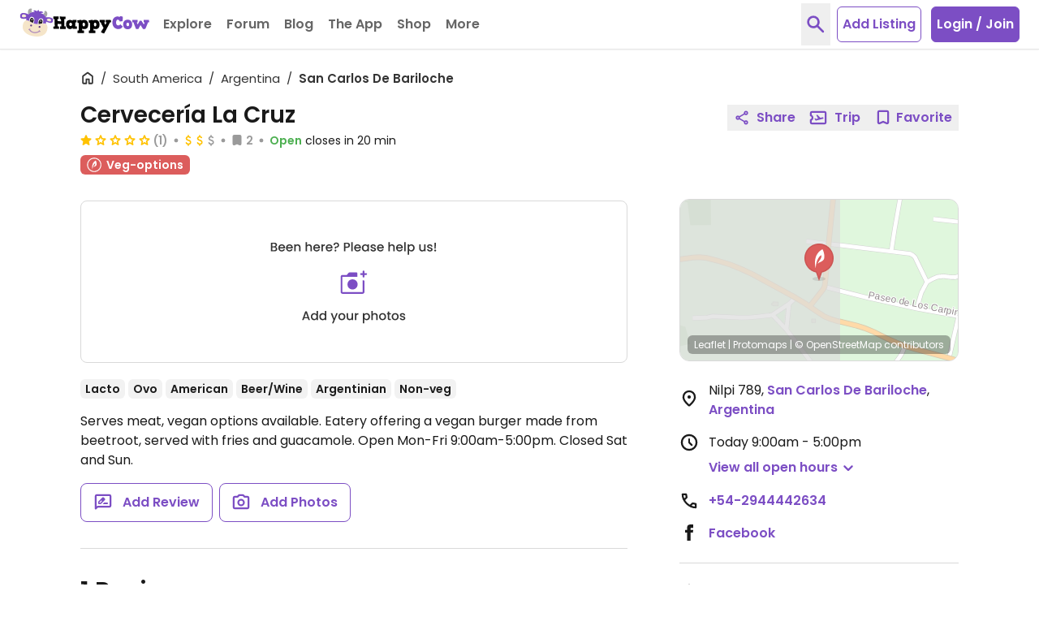

--- FILE ---
content_type: text/html; charset=UTF-8
request_url: https://www.happycow.net/reviews/cerveceria-la-cruz-san-carlos-de-bariloche-191717
body_size: 37512
content:
<!DOCTYPE html>
<html lang="en" class="">
    <head>

                    <script type="text/javascript" async="async" data-noptimize="1" data-cfasync="false" src="//scripts.mediavine.com/tags/happycow.js"></script>
            <script type="application/javascript" src="/js/modules/happycow.cmp.js"></script>
        
        <script async src="https://www.googletagmanager.com/gtag/js?id=G-79WJN7JJ6F"></script>
        <script>
            const isUserInEurope = 0;
            const gaContentGroupNameValue = "listing_page";
            window.dataLayer = window.dataLayer || [];
            function gtag() {
                window.dataLayer.push(arguments);
            }
            gtag('consent', 'default', {
                ad_personalization: 'denied',
                ad_storage: 'denied',
                ad_user_data: 'denied',
                analytics_storage: isUserInEurope ? 'denied' : 'granted',
                wait_for_update: isUserInEurope ? 12000 : 0,
            });
            gtag('js', new Date());
            if (gaContentGroupNameValue) {
                gtag('config', "G-79WJN7JJ6F", {
                    content_group: gaContentGroupNameValue,
                });
            } else {
                gtag('config', "G-79WJN7JJ6F");
            }
        </script>

        <meta charset="utf-8">
        <meta http-equiv="X-UA-Compatible" content="IE=edge">
        <meta name="viewport" content="width=device-width, initial-scale=1, viewport-fit=cover">
                            
        <meta property="og:title" content="Cervecería La Cruz - San Carlos De Bariloche  Restaurant - HappyCow">
        <meta property="og:type" content="article">
        <meta property="og:url" content="https://www.happycow.net/reviews/cerveceria-la-cruz-san-carlos-de-bariloche-191717">
        <meta property="og:image" content="https://www.happycow.net/img/hc-banner.jpg">
        <meta property="og:image:width" content="885">
        <meta property="og:image:height" content="885">

        <meta property="fb:app_id" content="202351993123002">

        
        <title>Cervecería La Cruz - San Carlos De Bariloche  Restaurant - HappyCow</title>

        <link rel="dns-prefetch" href="https://d1mvj2ulps5lli.cloudfront.net" />
        <link rel="preconnect" href="https://d1mvj2ulps5lli.cloudfront.net" crossorigin/>

        <link rel="dns-prefetch" href="https://connect.facebook.net" />
        <link rel="preconnect" href="https://connect.facebook.net" crossorigin/>

        <link rel="dns-prefetch" href="https://www.facebook.com" />
        <link rel="preconnect" href="https://www.facebook.com" crossorigin/>

        <link rel="dns-prefetch" href="https://tpc.googlesyndication.com" />
        <link rel="preconnect" href="https://tpc.googlesyndication.com" crossorigin/>

        <link rel="dns-prefetch" href="https://fonts.googleapis.com" />
        <link rel="preconnect" href="https://fonts.googleapis.com" crossorigin/>

        <link rel="dns-prefetch" href="https://securepubads.g.doubleclick.net" />
        <link rel="preconnect" href="https://securepubads.g.doubleclick.net" crossorigin/>

        <link rel="dns-prefetch" href="https://adservice.google.com" />
        <link rel="preconnect" href="https://adservice.google.com" crossorigin/>

        <link rel="dns-prefetch" href="https://www.googletagservices.com" />
        <link rel="preconnect" href="https://www.googletagservices.com" crossorigin/>

        <link rel="dns-prefetch" href="https://fonts.gstatic.com" />
        <link rel="preconnect" href="https://fonts.gstatic.com" crossorigin />

        <link rel="dns-prefetch" href="https://www.google.com" />
        <link rel="preconnect" href="https://www.google.com" crossorigin/>

        <link rel="dns-prefetch" href="https://pagead2.googlesyndication.com" />
        <link rel="preconnect" href="https://pagead2.googlesyndication.com" crossorigin/>

        <link rel="dns-prefetch" href="https://ajax.googleapis.com" />
        <link rel="preconnect" href="https://ajax.googleapis.com" crossorigin/>

        <link rel="dns-prefetch" href="https://accounts.google.com" />
        <link rel="preconnect" href="https://accounts.google.com" crossorigin/>

        <link rel="preload" as="font" type="font/woff2" href="/fonts/poppins-v20-latin-regular.woff2" crossorigin>
        <link rel="preload" as="font" type="font/woff2" href="/fonts/poppins-v20-latin-600.woff2" crossorigin>

        <link rel="apple-touch-icon" sizes="180x180" href="/img/hc-apple-touch-icon.png">
        <link rel="icon" type="image/png" sizes="32x32" href="/img/favicon-hc-32x32.png">
        <link rel="icon" type="image/png" sizes="16x16" href="/img/favicon-hc-16x16.png">
        <link rel="manifest" href="/site.webmanifest.json">
        <meta name="msapplication-TileColor" content="#603cba">
        <meta name="theme-color" content="#ffffff">

        
                    
            <meta name="description" content="Reviews of vegan-friendly restaurant Cervecería La Cruz in San Carlos De Bariloche, Argentina &#39;Perguntamos se havia op&ccedil;&otilde;es veganas, o gar&ccedil;om se recusou a entender, depois que foi consultar a cozinha disse que s&oacute; tinha batata frita.&#39;" />
            <meta property="og:description" content="Reviews of vegan-friendly restaurant Cervecería La Cruz in San Carlos De Bariloche, Argentina &#39;Perguntamos se havia op&ccedil;&otilde;es veganas, o gar&ccedil;om se recusou a entender, depois que foi consultar a cozinha disse que s&oacute; tinha batata frita.&#39;" />
            
        
                    
            <meta name="keywords" content="Cervecería La Cruz, veg-friendly, vegetarian, vegetarian-friendly, restaurant" />
            
        
        
                    <link rel="canonical" href="https://www.happycow.net/reviews/cerveceria-la-cruz-san-carlos-de-bariloche-191717" />
        
        
                    
                    
                    <style>.page-content{opacity:0;visibility:hidden;}</style>
        
    </head>
    <body id="web-listing" class="web listing category-">

        <noscript>
            <div>
                <div class="bg-red-500 text-center">
                    <h4 class="text-white text-xl leading-normal py-2">Looks like your browser doesn't support JavaScript. HappyCow may not work without JavaScript enabled.</h4>
                </div>
                <a href="/" title="Homepage">
                    <img src="/img/happycow-logo.svg" alt="Happycow Logo" class="mx-auto my-5 px-4 w-full max-w-[400px]">
                </a>
            </div>
        </noscript>

                <div class="page-content">
        
            <div id="full-site-content" class="main-content" data-unobserve="false">
                
                    
<nav class="navbar fixed bg-white left-0 right-0 top-0 shadow-sm border-b border-gray-200 z-30">
    <div class="container flex items-center px-2 xl:h-15 xl:max-w-full xl:px-6">

        <div class="navbar-header flex flex-1 items-center xl:mr-2">
                            <button type="button" id="btn-sidebar" class="btn-toggle btn-toggle-animation inline-block bg-transparent mt-1 -mx-1 p-1 xl:hidden" aria-label="Toggle Menu" data-open="false">
                    <span class="btn-toggle-box w-5 relative inline-block">
                        <span class="btn-toggle-inner block"></span>
                    </span>
                </button>
                        <a class="navbar-brand ml-4 mr-1 xl:mr-0 xl:ml-0" href="/" title="Homepage">
                <img src="/img/happycow-logo.svg" alt="HappyCow Logo" class="navbar-brand-image">
            </a>
        </div>

        <div class="navbar-collapse bg-primary-500 fixed left-0 overflow-y-auto xl:relative xl:flex xl:items-center xl:h-15" data-open="false">
                            <ul class="navbar-nav nav xl:flex xl:items-center">

                    <li class="dropdown nav-item dropdown xl-open-hover">
                        <a tabindex="0" class="dropdown-toggle nav-link cursor-pointer border-dashed border-b border-primary-100 px-5 py-4 text-white flex items-center xl:relative xl:overflow-hidden xl:text-gray-600 xl:border-b-0" aria-haspopup="true" aria-expanded="false" title="Restaurants and Stores" role="button">
                            Explore
                            <svg class="inline-flex h-5 w-5 ml-0.5 mt-0.5 xl:hidden" viewBox="0 -960 960 960" xmlns="http://www.w3.org/2000/svg" fill="currentColor">
    <path d="M480-356.739q-8.957 0-17.152-3.098-8.196-3.098-14.913-9.815L264.174-553.413Q251.5-566.087 251.5-585.239t12.674-31.826q12.674-12.674 31.826-12.674t31.826 12.674L480-464.891l152.174-152.174q12.674-12.674 31.826-12.674t31.826 12.674q12.674 12.674 12.674 31.826t-12.674 31.826L512.065-369.652q-6.717 6.717-14.913 9.815-8.195 3.098-17.152 3.098Z"/>
</svg>                        </a>
                        <ul class="dropdown-menu text-white hidden xl:absolute xl:pb-3 xl:px-4 xl:divide-y xl:divide-primary-100" role="menu">
                            <li class="dropdown-item" role="menuitem" tabindex="-1">
                                <form id="location-nearby-form-navbar" action="/searchmap" method="GET">
                                    <input type="hidden" name="lat" id="lat-nearby-navbar" value="">
                                    <input type="hidden" name="lng" id="lng-nearby-navbar" value="">
                                    <a id="geolocate-user-nearby-btn" class="font-normal px-5 py-1 block xl:px-0 current-location" role="button" title="Restaurant Near Me">Nearby</a>
                                </form>
                            </li>
                            <li class="dropdown-item" role="menuitem" tabindex="-1">
                                <a class="font-normal px-5 py-1 block xl:px-0 current-location" href="/best-restaurants/top-rated-vegan-restaurants" title="Top Rated Cities" data-analytics="top-rated">Top Rated</a>
                            </li>
                            <li class="dropdown-item" role="menuitem" tabindex="-1">
                                <a class="font-normal px-5 py-1 block xl:px-0" href="/vegtopics/travel/bb-retreats" title="Vegetarian-Friendly Bed and Breakfast and Resorts">B&amp;B Retreats</a>
                            </li>
                            <li class="dropdown-item" role="menuitem" tabindex="-1">
                                <a class="font-normal px-5 py-1 block xl:px-0" href="/add-listing" title="Submit a Vegetarian Restaurant">Add a Listing</a>
                            </li>
                            <li class="dropdown-item" role="menuitem" tabindex="-1">
                                <a class="font-normal px-5 py-1 block xl:px-0" href="/members/write-review" title="Write Some Reviews">Write Review</a>
                            </li>
                        </ul>
                    </li>

                    <li class="nav-item">
                        <a class="nav-link block border-dashed border-b border-primary-100 px-5 py-4 text-white xl:text-gray-600 xl:border-b-0" data-click="observer" data-observe-type="navigation-forum" href="/forum" title="Forum" data-analytics="forum">Forum</a>
                    </li>

                    <li class="nav-item">
                        <a class="nav-link block border-dashed border-b border-primary-100 px-5 py-4 text-white xl:text-gray-600 xl:border-b-0" data-click="observer" data-observe-type="navigation-blog" href="/blog" title="Blog" data-analytics="blog">Blog</a>
                    </li>

                    <li class="nav-item members-search-item hidden">
                        <a class="nav-link block border-dashed border-b border-primary-100 px-5 py-4 text-white xl:text-gray-600 xl:border-b-0" data-click="observer" data-observe-type="navigation-community" href="/members/search" title="Community" data-analytics="community">Community</a>
                    </li>

                    <li class="nav-item">
                        <a class="nav-link block border-dashed border-b border-primary-100 px-5 py-4 text-white xl:text-gray-600 xl:border-b-0" href="/mobile" title="Mobile Version Info" data-click="observer" data-observe-type="navigation-app" data-analytics="the-app">The App</a>
                    </li>

                    <li class="nav-item">
                        <a class="nav-link block border-dashed border-b border-primary-100 px-5 py-4 text-white xl:text-gray-600 xl:border-b-0" href="/vegan-store" title="HappyCow Vegan Store" data-click="observer" data-observe-type="navigation-vegan-store" data-analytics="shop">Shop</a>
                    </li>
                    
                    <li class="nav-item dropdown xl-open-hover">
                        <a tabindex="0" class="dropdown-toggle nav-link cursor-pointer border-dashed border-b border-primary-100 px-5 py-4 text-white flex items-center xl:relative xl:overflow-hidden xl:text-gray-600 xl:border-b-0" aria-haspopup="true" aria-expanded="false" title="More" role="button">
                            More
                            <svg class="inline-flex h-5 w-5 ml-0.5 mt-0.5 xl:hidden" viewBox="0 -960 960 960" xmlns="http://www.w3.org/2000/svg" fill="currentColor">
    <path d="M480-356.739q-8.957 0-17.152-3.098-8.196-3.098-14.913-9.815L264.174-553.413Q251.5-566.087 251.5-585.239t12.674-31.826q12.674-12.674 31.826-12.674t31.826 12.674L480-464.891l152.174-152.174q12.674-12.674 31.826-12.674t31.826 12.674q12.674 12.674 12.674 31.826t-12.674 31.826L512.065-369.652q-6.717 6.717-14.913 9.815-8.195 3.098-17.152 3.098Z"/>
</svg>                        </a>
                        <ul class="dropdown-menu text-white hidden xl:absolute xl:pb-3 xl:px-4 xl:divide-y xl:divide-primary-100" role="menu">
                            <li role="menuitem" tabindex="-1">
                                <a class="font-normal px-5 py-1 block xl:px-0" href="/recipes" title="Recipes" data-analytics="more-recipes">Recipes</a>
                            </li>
                            <li role="menuitem" tabindex="-1">
                                <a class="font-normal px-5 py-1 block xl:px-0" href="/vegtopics/diet/vegan" title="Why Vegan?" data-analytics="more-why-vegan">Why Vegan?</a>
                            </li>
                            <li role="menuitem" tabindex="-1">
                                <a class="font-normal px-5 py-1 block xl:px-0" href="/vegtopics/travel" title="Travel Tips" data-analytics="more-travel-trips">Travel Tips</a>
                            </li>
                            <li role="menuitem" tabindex="-1">
                                <a class="font-normal px-5 py-1 block xl:px-0" href="/vegtopics/resources" title="Resources" data-analytics="more-resources">Resources</a>
                            </li>
                        </ul>
                    </li>

                </ul>
            
                            <ul id="navbar-logged-in" class="nav nav-right logged-in flex hidden items-center xl:ml-auto xl:h-15"></ul>

                <ul id="navbar-logged-out" class="nav nav-right logged-out items-center flex xl:ml-auto xl:h-15 pointer-events-none opacity-50">
                                            <li>
                            <button type="button" class="btn-toggle-search text-primary-500 text-xl px-1 p-3 mr-2 hidden xl:block" aria-label="toggle search">
                                <svg class="inline-flex h-7 w-7" viewBox="0 -960 960 960" xmlns="http://www.w3.org/2000/svg" fill="currentColor">
    <path d="M378.087-314.5q-111.152 0-188.326-77.174Q112.587-468.848 112.587-580q0-111.152 77.174-188.326Q266.935-845.5 378.087-845.5q111.152 0 188.326 77.174Q643.587-691.152 643.587-580q0 44.478-13.522 83.12-13.521 38.641-36.565 68.163l222.087 222.326q12.674 12.913 12.674 31.945 0 19.033-12.913 31.707-12.674 12.674-31.826 12.674t-31.826-12.674L529.848-364.587q-29.761 23.044-68.642 36.565-38.88 13.522-83.119 13.522Zm0-91q72.848 0 123.674-50.826Q552.587-507.152 552.587-580q0-72.848-50.826-123.674Q450.935-754.5 378.087-754.5q-72.848 0-123.674 50.826Q203.587-652.848 203.587-580q0 72.848 50.826 123.674Q305.239-405.5 378.087-405.5Z"/>
</svg>                            </button>
                        </li>
                                                <li class="flex justify-center w-full xl:w-auto mt-6 mb-6">
                            <a href="/add-listing" class="btn-add-listing bg-white rounded-md text-center text-primary-500 xl:border xl:border-primary-500">
                                Add Listing
                            </a>
                        </li>
                        <li class="hidden xl:block">
                            <button type="button" class="btn-login rounded-md text-center ml-3 border border-primary-500 bg-primary-500 hover:bg-primary-300 hover:border-primary-300 tranistion-colors duration-200" data-trigger="modal" data-hc-target=".modal-login" data-click="observer"
                                data-observe-type="nav-login-join-dialog">
                                Login / Join
                            </button>
                        </li>
                                                        </ul>
                    </div>

                    <div class="navbar-notifications hidden flex-0-0-auto xl:pr-2"></div>
        
        <div class="navbar-mobile-btn flex-0-0-auto ml-auto xl:hidden">
                            <button type="button" class="btn-toggle-search text-primary-500 text-xl px-1 p-3 mr-1" aria-label="toggle search">
                    <svg class="inline-flex h-7 w-7" viewBox="0 -960 960 960" xmlns="http://www.w3.org/2000/svg" fill="currentColor">
    <path d="M378.087-314.5q-111.152 0-188.326-77.174Q112.587-468.848 112.587-580q0-111.152 77.174-188.326Q266.935-845.5 378.087-845.5q111.152 0 188.326 77.174Q643.587-691.152 643.587-580q0 44.478-13.522 83.12-13.521 38.641-36.565 68.163l222.087 222.326q12.674 12.913 12.674 31.945 0 19.033-12.913 31.707-12.674 12.674-31.826 12.674t-31.826-12.674L529.848-364.587q-29.761 23.044-68.642 36.565-38.88 13.522-83.119 13.522Zm0-91q72.848 0 123.674-50.826Q552.587-507.152 552.587-580q0-72.848-50.826-123.674Q450.935-754.5 378.087-754.5q-72.848 0-123.674 50.826Q203.587-652.848 203.587-580q0 72.848 50.826 123.674Q305.239-405.5 378.087-405.5Z"/>
</svg>                </button>
                <button type="button" class="py-1 px-2 bg-primary-500 hover:bg-primary-300 rounded-md" data-trigger="modal" data-hc-target=".modal-login" data-click="observer" data-observe-type="nav-login-join-dialog">
                    Login / Join
                </button>
                                </div>

    </div>
</nav>

    <div class="search-overlay bg-white fixed inset-y-0 inset-x-0 h-full z-50 fadeIn hidden before:fixed before:inset-y-0 before:inset-x-0 before:w-screen before:h-screen before:bg-white: before:-z-1">
    <div class="search-overlay-content container py-5 h-full">
        <div class="mt-4 sm:mt-0 sm:flex sm:items-center sm:justify-between">
            <h1 class="text-3xl leading-tight ml-3 md:ml-5 sm:pr-3">Search HappyCow</h1>
            <button type="button" class="btn-toggle-search absolute top-0 right-0 hover:text-red-500 transition-all duration-200 text-base-500 text-xl p-3 sm:relative md:mr-2" aria-label="close search">
                <svg class="h-6 w-6" viewbox="0 -960 960 960" xmlns="http://www.w3.org/2000/svg" fill="currentColor">
    <path d="M256-192.348 192.348-256l224-224-224-224L256-767.652l224 224 224-224L767.652-704l-224 224 224 224L704-192.348l-224-224-224 224Z"/>
</svg>            </button>
        </div>
        <nav class="h-auto relative overflow-hidden mt-3 -mb-4 px-3 md:px-5" aria-label="nav tabs">
            <ul class="nav-tabs container flex flex-nowrap overflow-x-auto space-x-3 pt-1 pb-4 items-center" role="tablist">
                <li role="presentation" class="nav-item text-base-500 rounded-md mb-1 active">
                    <a href="#all-overlay" class="nav-link hover:text-primary-500 transition-all duration-200 text-sm flex items-center leading-normal px-2 py-2" aria-controls="all-tab" role="tab" data-trigger="tab" id="all-tab">
                        All
                    </a>
                </li>
                <li role="presentation" class="nav-item text-base-500 rounded-md mb-1">
                    <a href="#city-overlay" class="nav-link hover:text-primary-500 transition-all duration-200 text-sm flex items-center leading-normal px-2 py-2" aria-controls="city-tab" role="tab" data-trigger="tab" id="city-tab">
                        Cities
                    </a>
                </li>
                <li role="presentation" class="nav-item text-base-500 rounded-md mb-1">
                    <a href="#business-overlay" class="nav-link hover:text-primary-500 transition-all duration-200 text-sm flex items-center leading-normal px-2 py-2" aria-controls="business-tab" role="tab" data-trigger="tab" id="business-tab">
                        Businesses
                    </a>
                </li>
                <li role="presentation" class="nav-item members-search-item text-base-500 rounded-md mb-1 hidden">
                    <a href="/members/search" class="nav-link hover:text-primary-500 transition-all duration-200 text-sm flex items-center leading-normal px-2 py-2">
                        Members
                    </a>
                </li>
                <li role="presentation" class="nav-item text-base-500 rounded-md mb-1">
                    <a href="#famous-overlay" class="nav-link hover:text-primary-500 transition-all duration-200 text-sm flex items-center leading-normal px-2 py-2" aria-controls="famous-tab" role="tab" data-trigger="tab" id="famous-tab">
                        Famous
                    </a>
                </li>
                <li role="presentation" class="nav-item text-base-500 rounded-md mb-1">
                    <a href="#recipes-overlay" class="nav-link hover:text-primary-500 transition-all duration-200 text-sm flex items-center leading-normal px-2 py-2" aria-controls="recipes-tab" role="tab" data-trigger="tab" id="recipes-tab">
                        Recipes
                    </a>
                </li>
                <li role="presentation" class="nav-item text-base-500 rounded-md mb-1">
                    <a href="#forums-overlay" class="nav-link hover:text-primary-500 transition-all duration-200 text-sm flex items-center leading-normal px-2 py-2" aria-controls="forum-tab" role="tab" data-trigger="tab" id="forum-tab">
                        Forum
                    </a>
                </li>
            </ul>
        </nav>

        <div id="tab-content-search-overlay" class="tab-content">
            <div role="tabpanel" class="tab-all tab-pane  active " id="all-overlay">
    <form class="search-overlay-form xl:px-5">
        <input type="hidden" name="dGhRMHd3dzdGeWRKcXlURjU4ai9ydz09" class="_csrf" value="V1dxMExUTDMyNXJUbkloTXBnbHFVSGRUTnZiVFhqZ3NHNXBIdk1Gd0Q4Zz0">
        <div class="relative px-3 md:px-5 xl:px-0">
            <input autocomplete="off" type="text" class="query-search-input input-control appearance-none border border-gray-300 rounded-md w-full py-3 pl-3 pr-32 text-gray-800 placeholder-base-color leading-tight focus:outline-none focus:ring focus:border-input" name="query" placeholder="Search all">
            <div class="h-full flex items-center absolute right-0 mr-6 z-9 top-0 md:mr-8 xl:mr-3">
                <button type="submit" class="text-lg rounded-md w-auto px-2 h-8 bg-primary-500 hover:bg-primary-300 transition-all duration-200 text-white btn-search-overlay flex items-center">
                    <svg class="inline-flex h-4.5 w-4.5 mr-1 -mt-px" viewBox="0 -960 960 960" xmlns="http://www.w3.org/2000/svg" fill="currentColor">
    <path d="M378.087-314.5q-111.152 0-188.326-77.174Q112.587-468.848 112.587-580q0-111.152 77.174-188.326Q266.935-845.5 378.087-845.5q111.152 0 188.326 77.174Q643.587-691.152 643.587-580q0 44.478-13.522 83.12-13.521 38.641-36.565 68.163l222.087 222.326q12.674 12.913 12.674 31.945 0 19.033-12.913 31.707-12.674 12.674-31.826 12.674t-31.826-12.674L529.848-364.587q-29.761 23.044-68.642 36.565-38.88 13.522-83.119 13.522Zm0-91q72.848 0 123.674-50.826Q552.587-507.152 552.587-580q0-72.848-50.826-123.674Q450.935-754.5 378.087-754.5q-72.848 0-123.674 50.826Q203.587-652.848 203.587-580q0 72.848 50.826 123.674Q305.239-405.5 378.087-405.5Z"/>
</svg> Search
                </button>
            </div>
        </div>
        <div class="search-overlay-results-container overflow-y-auto">
            <ul class="search-overlay-results font-normal p-3 md:px-5 xl:px-0 hidden">
            </ul>
        </div>
    </form>
</div>
            <div role="tabpanel" class="tab-city tab-pane " id="city-overlay">
    <form class="search-overlay-form xl:px-5">
        <input type="hidden" name="dGhRMHd3dzdGeWRKcXlURjU4ai9ydz09" class="_csrf" value="V1dxMExUTDMyNXJUbkloTXBnbHFVSGRUTnZiVFhqZ3NHNXBIdk1Gd0Q4Zz0">
        <div class="relative px-3 md:px-5 xl:px-0">
            <input autocomplete="off" type="text" class="query-search-input input-control appearance-none border border-gray-300 rounded-md w-full py-3 pl-3 pr-32 text-gray-800 placeholder-base-color leading-tight focus:outline-none focus:ring focus:border-input" name="query" placeholder="Search city">
            <div class="h-full flex items-center absolute right-0 mr-6 z-9 top-0 md:mr-8 xl:mr-3">
                <button type="submit" class="text-lg rounded-md w-auto px-2 h-8 bg-primary-500 hover:bg-primary-300 transition-all duration-200 text-white btn-search-overlay flex items-center">
                    <svg class="inline-flex h-4.5 w-4.5 mr-1 -mt-px" viewBox="0 -960 960 960" xmlns="http://www.w3.org/2000/svg" fill="currentColor">
    <path d="M378.087-314.5q-111.152 0-188.326-77.174Q112.587-468.848 112.587-580q0-111.152 77.174-188.326Q266.935-845.5 378.087-845.5q111.152 0 188.326 77.174Q643.587-691.152 643.587-580q0 44.478-13.522 83.12-13.521 38.641-36.565 68.163l222.087 222.326q12.674 12.913 12.674 31.945 0 19.033-12.913 31.707-12.674 12.674-31.826 12.674t-31.826-12.674L529.848-364.587q-29.761 23.044-68.642 36.565-38.88 13.522-83.119 13.522Zm0-91q72.848 0 123.674-50.826Q552.587-507.152 552.587-580q0-72.848-50.826-123.674Q450.935-754.5 378.087-754.5q-72.848 0-123.674 50.826Q203.587-652.848 203.587-580q0 72.848 50.826 123.674Q305.239-405.5 378.087-405.5Z"/>
</svg> Search
                </button>
            </div>
        </div>
        <div class="search-overlay-results-container overflow-y-auto">
            <ul class="search-overlay-results font-normal p-3 md:px-5 xl:px-0 hidden">
            </ul>
        </div>
    </form>
</div>
            <div role="tabpanel" class="tab-business tab-pane " id="business-overlay">
    <form class="search-overlay-form xl:px-5">
        <input type="hidden" name="dGhRMHd3dzdGeWRKcXlURjU4ai9ydz09" class="_csrf" value="V1dxMExUTDMyNXJUbkloTXBnbHFVSGRUTnZiVFhqZ3NHNXBIdk1Gd0Q4Zz0">
        <div class="relative px-3 md:px-5 xl:px-0">
            <input autocomplete="off" type="text" class="query-search-input input-control appearance-none border border-gray-300 rounded-md w-full py-3 pl-3 pr-32 text-gray-800 placeholder-base-color leading-tight focus:outline-none focus:ring focus:border-input" name="query" placeholder="Search business">
            <div class="h-full flex items-center absolute right-0 mr-6 z-9 top-0 md:mr-8 xl:mr-3">
                <button type="submit" class="text-lg rounded-md w-auto px-2 h-8 bg-primary-500 hover:bg-primary-300 transition-all duration-200 text-white btn-search-overlay flex items-center">
                    <svg class="inline-flex h-4.5 w-4.5 mr-1 -mt-px" viewBox="0 -960 960 960" xmlns="http://www.w3.org/2000/svg" fill="currentColor">
    <path d="M378.087-314.5q-111.152 0-188.326-77.174Q112.587-468.848 112.587-580q0-111.152 77.174-188.326Q266.935-845.5 378.087-845.5q111.152 0 188.326 77.174Q643.587-691.152 643.587-580q0 44.478-13.522 83.12-13.521 38.641-36.565 68.163l222.087 222.326q12.674 12.913 12.674 31.945 0 19.033-12.913 31.707-12.674 12.674-31.826 12.674t-31.826-12.674L529.848-364.587q-29.761 23.044-68.642 36.565-38.88 13.522-83.119 13.522Zm0-91q72.848 0 123.674-50.826Q552.587-507.152 552.587-580q0-72.848-50.826-123.674Q450.935-754.5 378.087-754.5q-72.848 0-123.674 50.826Q203.587-652.848 203.587-580q0 72.848 50.826 123.674Q305.239-405.5 378.087-405.5Z"/>
</svg> Search
                </button>
            </div>
        </div>
        <div class="search-overlay-results-container overflow-y-auto">
            <ul class="search-overlay-results font-normal p-3 md:px-5 xl:px-0 hidden">
            </ul>
        </div>
    </form>
</div>
            <div role="tabpanel" class="tab-famous tab-pane " id="famous-overlay">
    <form class="search-overlay-form xl:px-5">
        <input type="hidden" name="dGhRMHd3dzdGeWRKcXlURjU4ai9ydz09" class="_csrf" value="V1dxMExUTDMyNXJUbkloTXBnbHFVSGRUTnZiVFhqZ3NHNXBIdk1Gd0Q4Zz0">
        <div class="relative px-3 md:px-5 xl:px-0">
            <input autocomplete="off" type="text" class="query-search-input input-control appearance-none border border-gray-300 rounded-md w-full py-3 pl-3 pr-32 text-gray-800 placeholder-base-color leading-tight focus:outline-none focus:ring focus:border-input" name="query" placeholder="Search famous">
            <div class="h-full flex items-center absolute right-0 mr-6 z-9 top-0 md:mr-8 xl:mr-3">
                <button type="submit" class="text-lg rounded-md w-auto px-2 h-8 bg-primary-500 hover:bg-primary-300 transition-all duration-200 text-white btn-search-overlay flex items-center">
                    <svg class="inline-flex h-4.5 w-4.5 mr-1 -mt-px" viewBox="0 -960 960 960" xmlns="http://www.w3.org/2000/svg" fill="currentColor">
    <path d="M378.087-314.5q-111.152 0-188.326-77.174Q112.587-468.848 112.587-580q0-111.152 77.174-188.326Q266.935-845.5 378.087-845.5q111.152 0 188.326 77.174Q643.587-691.152 643.587-580q0 44.478-13.522 83.12-13.521 38.641-36.565 68.163l222.087 222.326q12.674 12.913 12.674 31.945 0 19.033-12.913 31.707-12.674 12.674-31.826 12.674t-31.826-12.674L529.848-364.587q-29.761 23.044-68.642 36.565-38.88 13.522-83.119 13.522Zm0-91q72.848 0 123.674-50.826Q552.587-507.152 552.587-580q0-72.848-50.826-123.674Q450.935-754.5 378.087-754.5q-72.848 0-123.674 50.826Q203.587-652.848 203.587-580q0 72.848 50.826 123.674Q305.239-405.5 378.087-405.5Z"/>
</svg> Search
                </button>
            </div>
        </div>
        <div class="search-overlay-results-container overflow-y-auto">
            <ul class="search-overlay-results font-normal p-3 md:px-5 xl:px-0 hidden">
            </ul>
        </div>
    </form>
</div>
            <div role="tabpanel" class="tab-recipes tab-pane " id="recipes-overlay">
    <form class="search-overlay-form xl:px-5">
        <input type="hidden" name="dGhRMHd3dzdGeWRKcXlURjU4ai9ydz09" class="_csrf" value="V1dxMExUTDMyNXJUbkloTXBnbHFVSGRUTnZiVFhqZ3NHNXBIdk1Gd0Q4Zz0">
        <div class="relative px-3 md:px-5 xl:px-0">
            <input autocomplete="off" type="text" class="query-search-input input-control appearance-none border border-gray-300 rounded-md w-full py-3 pl-3 pr-32 text-gray-800 placeholder-base-color leading-tight focus:outline-none focus:ring focus:border-input" name="query" placeholder="Search recipes">
            <div class="h-full flex items-center absolute right-0 mr-6 z-9 top-0 md:mr-8 xl:mr-3">
                <button type="submit" class="text-lg rounded-md w-auto px-2 h-8 bg-primary-500 hover:bg-primary-300 transition-all duration-200 text-white btn-search-overlay flex items-center">
                    <svg class="inline-flex h-4.5 w-4.5 mr-1 -mt-px" viewBox="0 -960 960 960" xmlns="http://www.w3.org/2000/svg" fill="currentColor">
    <path d="M378.087-314.5q-111.152 0-188.326-77.174Q112.587-468.848 112.587-580q0-111.152 77.174-188.326Q266.935-845.5 378.087-845.5q111.152 0 188.326 77.174Q643.587-691.152 643.587-580q0 44.478-13.522 83.12-13.521 38.641-36.565 68.163l222.087 222.326q12.674 12.913 12.674 31.945 0 19.033-12.913 31.707-12.674 12.674-31.826 12.674t-31.826-12.674L529.848-364.587q-29.761 23.044-68.642 36.565-38.88 13.522-83.119 13.522Zm0-91q72.848 0 123.674-50.826Q552.587-507.152 552.587-580q0-72.848-50.826-123.674Q450.935-754.5 378.087-754.5q-72.848 0-123.674 50.826Q203.587-652.848 203.587-580q0 72.848 50.826 123.674Q305.239-405.5 378.087-405.5Z"/>
</svg> Search
                </button>
            </div>
        </div>
        <div class="search-overlay-results-container overflow-y-auto">
            <ul class="search-overlay-results font-normal p-3 md:px-5 xl:px-0 hidden">
            </ul>
        </div>
    </form>
</div>
            <div role="tabpanel" class="tab-forums tab-pane " id="forums-overlay">
    <form class="search-overlay-form xl:px-5">
        <input type="hidden" name="dGhRMHd3dzdGeWRKcXlURjU4ai9ydz09" class="_csrf" value="V1dxMExUTDMyNXJUbkloTXBnbHFVSGRUTnZiVFhqZ3NHNXBIdk1Gd0Q4Zz0">
        <div class="relative px-3 md:px-5 xl:px-0">
            <input autocomplete="off" type="text" class="query-search-input input-control appearance-none border border-gray-300 rounded-md w-full py-3 pl-3 pr-32 text-gray-800 placeholder-base-color leading-tight focus:outline-none focus:ring focus:border-input" name="query" placeholder="Search forums">
            <div class="h-full flex items-center absolute right-0 mr-6 z-9 top-0 md:mr-8 xl:mr-3">
                <button type="submit" class="text-lg rounded-md w-auto px-2 h-8 bg-primary-500 hover:bg-primary-300 transition-all duration-200 text-white btn-search-overlay flex items-center">
                    <svg class="inline-flex h-4.5 w-4.5 mr-1 -mt-px" viewBox="0 -960 960 960" xmlns="http://www.w3.org/2000/svg" fill="currentColor">
    <path d="M378.087-314.5q-111.152 0-188.326-77.174Q112.587-468.848 112.587-580q0-111.152 77.174-188.326Q266.935-845.5 378.087-845.5q111.152 0 188.326 77.174Q643.587-691.152 643.587-580q0 44.478-13.522 83.12-13.521 38.641-36.565 68.163l222.087 222.326q12.674 12.913 12.674 31.945 0 19.033-12.913 31.707-12.674 12.674-31.826 12.674t-31.826-12.674L529.848-364.587q-29.761 23.044-68.642 36.565-38.88 13.522-83.119 13.522Zm0-91q72.848 0 123.674-50.826Q552.587-507.152 552.587-580q0-72.848-50.826-123.674Q450.935-754.5 378.087-754.5q-72.848 0-123.674 50.826Q203.587-652.848 203.587-580q0 72.848 50.826 123.674Q305.239-405.5 378.087-405.5Z"/>
</svg> Search
                </button>
            </div>
        </div>
        <div class="search-overlay-results-container overflow-y-auto">
            <ul class="search-overlay-results font-normal p-3 md:px-5 xl:px-0 hidden">
            </ul>
        </div>
    </form>
</div>
        </div>
    </div>
</div>

    <div id="authentication-modal" class="modal modal-login block overflow-x-hidden overflow-y-auto fixed inset-y-0 inset-x-0 z-60 bg-white lg:py-4 lg:items-center lg:bg-transparent xl:py-0" tabindex="0" role="dialog" aria-labelledby="authentication-modal" data-confirm-exit="false">
    <div class="modal-dialog relative w-auto min-h-full mx-auto lg:h-auto lg:min-h-auto" role="document">
        <div class="relative w-full min-h-full pt-6 pb-9 shadow-none lg:h-auto lg:py-0 lg:rounded-xl lg:bg-white">
            <div class="lg:flex">
                <div class="modal-dialog-left hidden lg:block lg:relative lg:rounded-l-xl lg:overflow-hidden">
                    <figure class="relative w-full h-full">
                        <img src="[data-uri]" data-src="/img/login-social.jpg" class="absolute inset-y-0 inset-x-0 w-full h-full object-cover lazy-js-image" alt="modal login image">
                        <figcaption class="relative flex flex-col justify-center h-full pl-12">
                            <img src="/img/hc-logo-white.png" alt="HappyCow logo" class="w-44">
                            <p class="text-tab-login text-normal leading-normal text-white text-xl mt-4">Welcome to HappyCow!</p>
                            <p class="text-tab-register text-normal leading-normal text-white text-xl mt-4 hidden">Join the largest vegan and vegetarian community in the world.</p>
                        </figcaption>
                    </figure>
                </div>
                <div class="modal-dialog-right w-full lg:py-12 lg:relative">
                    <div class="modal-header flex justify-between items-center px-9 lg:px-12 lg:relative">
                        <span class="modal-title lg:hidden">
                            <img src="/img/hc-logo-name.png" alt="HappyCow logo" class="w-44">
                        </span>
                        <button type='button' class="modal-close ml-auto -mr-5 h-7 w-7 flex justify-center items-center border border-gray-300 rounded-full lg:h-8 lg:w-8 lg:absolute lg:top-0 lg:right-0 lg:-mt-8 lg:mr-5 group transition-colors duration-200 ease-in-out" data-release="modal" aria-label="Close">
                            <svg class="pointer-events-none text-base-500 h-4 w-4 lg:w-5 lg:h-5 group-hover:text-primary-500" viewbox="0 -960 960 960" xmlns="http://www.w3.org/2000/svg" fill="currentColor">
    <path d="M256-192.348 192.348-256l224-224-224-224L256-767.652l224 224 224-224L767.652-704l-224 224 224 224L704-192.348l-224-224-224 224Z"/>
</svg>                        </button>
                    </div>

                    <div class="modal-content auth-content mt-8 px-9 lg:px-12 lg:mt-0">
                        <nav class="nav-tabs nav-tabs-line" aria-label="nav tabs">
                            <ul class="nav-tabs flex" role="tablist">
                                <li role="presentation" class="nav-item nav-item-login py-3 relative active">
                                    <a href="#login-tab" class="nav-link text-2xl" aria-controls="login-tab" role="tab" data-trigger="tab">
                                        Login
                                    </a>
                                </li>
                                <li role="presentation" class="nav-item nav-item-register py-3 relative ml-10">
                                    <a href="#register-tab" class="nav-link text-2xl" aria-controls="register-tab" role="tab" data-trigger="tab">
                                        Sign Up
                                    </a>
                                </li>
                            </ul>
                        </nav>
                        <div id="tab-content-auth" class="tab-content mt-4 lg:mt-0">
                            <div role="tabpanel" class="tab-pane tab-login active" id="login-tab">
                                <div class="space-x-4 flex justify-center mt-5">
    <div class="login-facebook">
        <a class="btn-fb-login border border-gray-300 bg-white flex items-center justify-center h-10 w-10 rounded-full hover:bg-g-lighted-blue hover:border-g-light-blue focus:border-g-light-blue focus:bg-g-lighted-blue active:bg-g-light-blue transition-all duration-200 ease-in-out" role="button" tabindex="0" aria-label="login with Facebook">
            <svg class="text-facebook inline-flex h-5 w-5" viewBox="0 0 24 24" fill="none" stroke="none" xmlns="http://www.w3.org/2000/svg">
    <path d="M9.5 8.66667H7V12H9.5V22H13.6667V12H16.7017L17 8.66667H13.6667V7.2775C13.6667 6.48167 13.8267 6.16667 14.5958 6.16667H17V2H13.8267C10.83 2 9.5 3.31917 9.5 5.84583V8.66667Z" fill="currentColor"/>
</svg>
        </a>
    </div>
    <div class="modal-login-google h-10 w-10">
        <div class="btn-google-auth relative h-11 overflow-hidden"></div>
        <div class="btn-google-placeholder pointer-events-none opacity-50 bg-gray-200 block border border-gray-300 flex items-center justify-center h-10 w-10 rounded-full">
    <svg version="1.1" class="-mt-0.5" xmlns="http://www.w3.org/2000/svg" width="16px" height="20px" viewBox="0 0 46 40">
        <g>
            <path fill="#EA4335" d="M24 9.5c3.54 0 6.71 1.22 9.21 3.6l6.85-6.85C35.9 2.38 30.47 0 24 0 14.62 0 6.51 5.38 2.56 13.22l7.98 6.19C12.43 13.72 17.74 9.5 24 9.5z"></path>
            <path fill="#4285F4" d="M46.98 24.55c0-1.57-.15-3.09-.38-4.55H24v9.02h12.94c-.58 2.96-2.26 5.48-4.78 7.18l7.73 6c4.51-4.18 7.09-10.36 7.09-17.65z"></path>
            <path fill="#FBBC05" d="M10.53 28.59c-.48-1.45-.76-2.99-.76-4.59s.27-3.14.76-4.59l-7.98-6.19C.92 16.46 0 20.12 0 24c0 3.88.92 7.54 2.56 10.78l7.97-6.19z"></path>
            <path fill="#34A853" d="M24 48c6.48 0 11.93-2.13 15.89-5.81l-7.73-6c-2.15 1.45-4.92 2.3-8.16 2.3-6.26 0-11.57-4.22-13.47-9.91l-7.98 6.19C6.51 42.62 14.62 48 24 48z"></path>
            <path fill="none" d="M0 0h48v48H0z"></path>
        </g>
    </svg>
</div>    </div>
    <div class="login-apple">
        <a class="btn-apple-register border border-gray-300 bg-white flex items-center justify-center h-10 w-10 rounded-full hover:bg-g-lighted-blue hover:border-g-light-blue focus:border-g-light-blue focus:bg-g-lighted-blue active:bg-g-light-blue transition-all duration-200 ease-in-out" role="button" tabindex="0" aria-label="login with Apple">
            <svg class="inline-flex h-5 w-5 -mt-0.5" version="1.1" xmlns="http://www.w3.org/2000/svg" xmlns:xlink="http://www.w3.org/1999/xlink"
    viewBox="0 0 305 305" stroke="currentColor" fill="currentColor">
    <g>
        <path d="M40.738,112.119c-25.785,44.745-9.393,112.648,19.121,153.82C74.092,286.523,88.502,305,108.239,305
            c0.372,0,0.745-0.007,1.127-0.022c9.273-0.37,15.974-3.225,22.453-5.984c7.274-3.1,14.797-6.305,26.597-6.305
            c11.226,0,18.39,3.101,25.318,6.099c6.828,2.954,13.861,6.01,24.253,5.815c22.232-0.414,35.882-20.352,47.925-37.941
            c12.567-18.365,18.871-36.196,20.998-43.01l0.086-0.271c0.405-1.211-0.167-2.533-1.328-3.066c-0.032-0.015-0.15-0.064-0.183-0.078
            c-3.915-1.601-38.257-16.836-38.618-58.36c-0.335-33.736,25.763-51.601,30.997-54.839l0.244-0.152
            c0.567-0.365,0.962-0.944,1.096-1.606c0.134-0.661-0.006-1.349-0.386-1.905c-18.014-26.362-45.624-30.335-56.74-30.813
            c-1.613-0.161-3.278-0.242-4.95-0.242c-13.056,0-25.563,4.931-35.611,8.893c-6.936,2.735-12.927,5.097-17.059,5.097
            c-4.643,0-10.668-2.391-17.645-5.159c-9.33-3.703-19.905-7.899-31.1-7.899c-0.267,0-0.53,0.003-0.789,0.008
            C78.894,73.643,54.298,88.535,40.738,112.119z"/>
        <path d="M212.101,0.002c-15.763,0.642-34.672,10.345-45.974,23.583c-9.605,11.127-18.988,29.679-16.516,48.379
            c0.155,1.17,1.107,2.073,2.284,2.164c1.064,0.083,2.15,0.125,3.232,0.126c15.413,0,32.04-8.527,43.395-22.257
            c11.951-14.498,17.994-33.104,16.166-49.77C214.544,0.921,213.395-0.049,212.101,0.002z"/>
    </g>
</svg>
        </a>
    </div>
</div>

<div class="mt-5 md:mt-6 relative flex items-center justify-center h-6">
    <div class="absolute w-full left-0 h-px bg-gray-200"></div>
    <div class="absolute text-muted text-sm bg-white uppercase px-5">or</div>
</div>

<form action="/members/login" method="POST" class="form mt-3 md:mt-4" id="login-form" novalidate>
    <input type="hidden" name="dGhRMHd3dzdGeWRKcXlURjU4ai9ydz09" value="V1dxMExUTDMyNXJUbkloTXBnbHFVSGRUTnZiVFhqZ3NHNXBIdk1Gd0Q4Zz0" class="_csrf">
    <div>
        <label for="dialog-username" class="inline-block mb-1">Username or Email</label>
        <input class="appearance-none border border-gray-300 rounded-md w-full py-3 px-3 text-gray-800 placeholder-base-color leading-tight focus:outline-none focus:ring focus:border-input dialog-username" required id="dialog-username" placeholder="Username or Email" type="text">
        <div class="mt-1 mb-2 empty:hidden leading-tight font-normal text-xs text-red-500 help-block with-errors"></div>
    </div>

    <div class="mt-5">
        <label for="password" class="inline-block mb-1">Password</label>
        <div class="relative flex items-center">
            <input class="appearance-none border border-gray-300 rounded-md w-full py-3 pl-3 pr-9 text-gray-800 placeholder-base-color leading-tight focus:outline-none focus:ring focus:border-input dialog-password" required id="password" placeholder="Password" autocomplete="off" type="password">
            <button type="button" class="text-base-500 absolute toggle-password-visibility right-0 mr-3" aria-label="show or hide password">
                <svg class="pointer-events-none h-5 w-5" viewBox="0 -960 960 960" xmlns="http://www.w3.org/2000/svg" fill="currentColor">
    <path d="M480-320q75 0 127.5-52.5T660-500q0-75-52.5-127.5T480-680q-75 0-127.5 52.5T300-500q0 75 52.5 127.5T480-320Zm.042-77.022q-42.89 0-72.955-30.023-30.065-30.023-30.065-72.913t30.023-72.955q30.023-30.065 72.913-30.065t72.955 30.023q30.065 30.023 30.065 72.913t-30.023 72.955q-30.023 30.065-72.913 30.065ZM480-192.587q-135.435 0-247.37-72.478-111.934-72.478-176.413-191.913-5.717-10.196-8.456-21.011-2.74-10.815-2.74-22.011t2.74-22.011q2.739-10.815 8.456-21.011 64.479-119.435 176.413-191.913Q344.565-807.413 480-807.413t247.37 72.478q111.934 72.478 176.413 191.913 5.717 10.196 8.456 21.011T914.978-500q0 11.196-2.739 22.011t-8.456 21.011Q839.304-337.543 727.37-265.065 615.435-192.587 480-192.587ZM480-500Zm.021 220q112.74 0 207.001-59.62Q781.283-399.239 831.283-500q-50-100.761-144.283-160.38Q592.718-720 479.979-720q-112.74 0-207.001 59.62Q178.717-600.761 128.717-500q50 100.761 144.283 160.38Q367.282-280 480.021-280Z"/>
</svg>            </button>
        </div>
        <div class="mt-1 mb-3.5 empty:hidden leading-tight font-normal text-xs text-red-500 help-block with-errors"></div>
    </div>

    <div class="flex justify-between items-center mt-[11px]">
        <label class="flex items-center space-x-1.5 flex-0-0-auto" id="remember-label" for="remember">
            <input type="checkbox" id="remember" name="remember" class="dialog-remember checkbox-custom checkbox-custom-primary appearance-none h-4 w-4 border border-gray-300 rounded-full checked:bg-primary-100 checked:border-primary-100 focus:outline-none">
            <span class="text-base-500 font-normal text-sm leading-none">Remember me</span>
        </label>
        <a role="button" class="btn-forgot-password-toggle text-muted text-xs leading-normal font-normal transition-all duration-200 ease-in-out hover:text-primary-500">Forgot Password?</a>
    </div>

    <div class="mt-8">
        <button id="login" type="submit" class="block w-full rounded-md bg-primary-500 hover:bg-primary-300 transition-all ease-in duration-200 py-2">
           Login
        </button>
    </div>
</form>
                            </div>
                            <div role="tabpanel" class="tab-pane tab-register hidden" id="register-tab">
                                <h1 class="modal-title-step-2 mb-5 text-primary-500 text-2xl hidden lg:text-center lg:mx-auto">Signup</h1>

<p class="font-normal register-text lg:hidden lg:text-center">
    Join the largest vegan and vegetarian community in the world.
</p>

<div class="register-container">
    <button type="button" class="btn-toggler-prev hidden absolute top-0 left-0 mt-7 ml-5 font-normal text-base-500 transition-all duration-200 hover:text-primary-500 lg:mt-11 lg:ml-12">
        <svg class="h-6 w-6" viewBox="0 -960 960 960" xmlns="http://www.w3.org/2000/svg" fill="currentColor">
    <path d="M245.674-434.5H842.63q19.153 0 32.207-13.174 13.054-13.174 13.054-32.326t-13.173-32.326Q861.544-525.5 842.391-525.5H245.674l146.63-146.913q12.914-12.674 13.294-31.565.38-18.892-13.294-32.326-12.674-12.674-31.945-12.555-19.272.12-31.946 12.794L104.174-511.826q-6.718 6.717-9.696 14.913-2.978 8.196-2.978 17.152 0 8.957 2.978 17.033t9.696 14.793l224.239 224.479q12.674 12.674 31.446 12.793 18.771.12 32.445-12.793 13.674-13.674 13.674-32.327 0-18.652-13.674-32.326L245.674-434.5Z"/>
</svg>    </button>

    <div class="register-container-alert"></div>

    <div class="register-socials mt-5">
        <div class="space-x-4 flex justify-center">
            <div class="login-facebook">
                <a class="btn-fb-login border border-gray-300 bg-white flex items-center justify-center h-10 w-10 rounded-full hover:bg-g-lighted-blue hover:border-g-light-blue focus:border-g-light-blue focus:bg-g-lighted-blue active:bg-g-light-blue transition-all duration-200 ease-in-out" role="button" tabindex="0" aria-label="login with Facebook">
                    <svg class="text-facebook inline-flex h-5 w-5" viewBox="0 0 24 24" fill="none" stroke="none" xmlns="http://www.w3.org/2000/svg">
    <path d="M9.5 8.66667H7V12H9.5V22H13.6667V12H16.7017L17 8.66667H13.6667V7.2775C13.6667 6.48167 13.8267 6.16667 14.5958 6.16667H17V2H13.8267C10.83 2 9.5 3.31917 9.5 5.84583V8.66667Z" fill="currentColor"/>
</svg>
                </a>
            </div>
            <div class="modal-login-google h-10 w-10">
                <div class="btn-google-auth relative h-11 overflow-hidden"></div>
                <div class="btn-google-placeholder pointer-events-none opacity-50 bg-gray-200 block border border-gray-300 flex items-center justify-center h-10 w-10 rounded-full">
    <svg version="1.1" class="-mt-0.5" xmlns="http://www.w3.org/2000/svg" width="16px" height="20px" viewBox="0 0 46 40">
        <g>
            <path fill="#EA4335" d="M24 9.5c3.54 0 6.71 1.22 9.21 3.6l6.85-6.85C35.9 2.38 30.47 0 24 0 14.62 0 6.51 5.38 2.56 13.22l7.98 6.19C12.43 13.72 17.74 9.5 24 9.5z"></path>
            <path fill="#4285F4" d="M46.98 24.55c0-1.57-.15-3.09-.38-4.55H24v9.02h12.94c-.58 2.96-2.26 5.48-4.78 7.18l7.73 6c4.51-4.18 7.09-10.36 7.09-17.65z"></path>
            <path fill="#FBBC05" d="M10.53 28.59c-.48-1.45-.76-2.99-.76-4.59s.27-3.14.76-4.59l-7.98-6.19C.92 16.46 0 20.12 0 24c0 3.88.92 7.54 2.56 10.78l7.97-6.19z"></path>
            <path fill="#34A853" d="M24 48c6.48 0 11.93-2.13 15.89-5.81l-7.73-6c-2.15 1.45-4.92 2.3-8.16 2.3-6.26 0-11.57-4.22-13.47-9.91l-7.98 6.19C6.51 42.62 14.62 48 24 48z"></path>
            <path fill="none" d="M0 0h48v48H0z"></path>
        </g>
    </svg>
</div>            </div>
            <div class="login-apple">
                <a class="btn-apple-register border border-gray-300 bg-white flex items-center justify-center h-10 w-10 rounded-full hover:bg-g-lighted-blue hover:border-g-light-blue focus:border-g-light-blue focus:bg-g-lighted-blue active:bg-g-light-blue transition-all duration-200 ease-in-out" role="button" tabindex="0" aria-label="login with Apple">
                    <svg class="inline-flex h-5 w-5 -mt-0.5" version="1.1" xmlns="http://www.w3.org/2000/svg" xmlns:xlink="http://www.w3.org/1999/xlink"
    viewBox="0 0 305 305" stroke="currentColor" fill="currentColor">
    <g>
        <path d="M40.738,112.119c-25.785,44.745-9.393,112.648,19.121,153.82C74.092,286.523,88.502,305,108.239,305
            c0.372,0,0.745-0.007,1.127-0.022c9.273-0.37,15.974-3.225,22.453-5.984c7.274-3.1,14.797-6.305,26.597-6.305
            c11.226,0,18.39,3.101,25.318,6.099c6.828,2.954,13.861,6.01,24.253,5.815c22.232-0.414,35.882-20.352,47.925-37.941
            c12.567-18.365,18.871-36.196,20.998-43.01l0.086-0.271c0.405-1.211-0.167-2.533-1.328-3.066c-0.032-0.015-0.15-0.064-0.183-0.078
            c-3.915-1.601-38.257-16.836-38.618-58.36c-0.335-33.736,25.763-51.601,30.997-54.839l0.244-0.152
            c0.567-0.365,0.962-0.944,1.096-1.606c0.134-0.661-0.006-1.349-0.386-1.905c-18.014-26.362-45.624-30.335-56.74-30.813
            c-1.613-0.161-3.278-0.242-4.95-0.242c-13.056,0-25.563,4.931-35.611,8.893c-6.936,2.735-12.927,5.097-17.059,5.097
            c-4.643,0-10.668-2.391-17.645-5.159c-9.33-3.703-19.905-7.899-31.1-7.899c-0.267,0-0.53,0.003-0.789,0.008
            C78.894,73.643,54.298,88.535,40.738,112.119z"/>
        <path d="M212.101,0.002c-15.763,0.642-34.672,10.345-45.974,23.583c-9.605,11.127-18.988,29.679-16.516,48.379
            c0.155,1.17,1.107,2.073,2.284,2.164c1.064,0.083,2.15,0.125,3.232,0.126c15.413,0,32.04-8.527,43.395-22.257
            c11.951-14.498,17.994-33.104,16.166-49.77C214.544,0.921,213.395-0.049,212.101,0.002z"/>
    </g>
</svg>
                </a>
            </div>
        </div>

        <div class="mt-5 md:mt-6 relative flex items-center justify-center h-6">
            <div class="absolute w-full left-0 h-px bg-gray-200"></div>
            <div class="absolute text-muted text-sm bg-white uppercase px-5">or</div>
        </div>
    </div>

    <form method="POST" id="modal-register-form" class="mt-3 md:mt-4" novalidate>
        <div class="register-placeholder">
    <div class="placeholder-block mt-5">
        <div class="placeholder-slot min-h-auto">
            <div class="h-6 w-2/5 relative top-0 bg-gray-200"></div>
            <div class="h-8 w-full mt-4 relative top-0 bg-gray-200"></div>
        </div>
    </div>
    <div class="placeholder-block mt-5">
        <div class="placeholder-slot min-h-auto">
            <div class="h-6 w-2/5 relative top-0 bg-gray-200"></div>
            <div class="h-8 w-full mt-4 relative top-0 bg-gray-200"></div>
        </div>
    </div>
    <div class="placeholder-block mt-5">
        <div class="placeholder-slot min-h-auto">
            <div class="h-6 w-2/5 relative top-0 bg-gray-200"></div>
            <div class="h-8 w-full mt-4 relative top-0 bg-gray-200"></div>
        </div>
    </div>
    <div class="placeholder-block mt-8">
        <div class="placeholder-slot min-h-auto">
            <div class="h-8 w-full mt-4 relative top-0 bg-gray-200"></div>
        </div>
    </div>
</div>        <div class="register-form-container animated">
        </div>
    </form>
</div>
                            </div>
                            <div role="tabpanel" class="tab-pane tab-recovery-member hidden" id="recovery-member-tab">
                                <div id="dialog-recovery-member">
    <button type="button" class="btn-forgot-password-toggle absolute top-0 left-0 ml-5 mt-7 text-base-500 font-normal hover:text-primary-500 transition-all duration-200 ease-in-out lg:ml-12 lg:mt-11">
        <svg class="h-6 w-6" viewBox="0 -960 960 960" xmlns="http://www.w3.org/2000/svg" fill="currentColor">
    <path d="M245.674-434.5H842.63q19.153 0 32.207-13.174 13.054-13.174 13.054-32.326t-13.173-32.326Q861.544-525.5 842.391-525.5H245.674l146.63-146.913q12.914-12.674 13.294-31.565.38-18.892-13.294-32.326-12.674-12.674-31.945-12.555-19.272.12-31.946 12.794L104.174-511.826q-6.718 6.717-9.696 14.913-2.978 8.196-2.978 17.152 0 8.957 2.978 17.033t9.696 14.793l224.239 224.479q12.674 12.674 31.446 12.793 18.771.12 32.445-12.793 13.674-13.674 13.674-32.327 0-18.652-13.674-32.326L245.674-434.5Z"/>
</svg>    </button>

    <h2 class="text-2xl text-primary-500 leading-normal lg:text-center">Member Account Recovery Request</h2>

    <p class="font-normal leading-normal mt-4 lg:text-center">Please enter the email address used to register your account, and we will email you instructions to reset password.</p>

    <form method="POST" id="modal-forgot-password-form" class="mt-4" data-validator="check" novalidate>
        <input type="hidden" name="dGhRMHd3dzdGeWRKcXlURjU4ai9ydz09" value="V1dxMExUTDMyNXJUbkloTXBnbHFVSGRUTnZiVFhqZ3NHNXBIdk1Gd0Q4Zz0" class="_csrf">
        <div class="-mx-3 md:flex mb-2">
            <div class="w-full px-3 mb-6 md:mb-0">
                <label for="modal-forgot-password-email" class="inline-block mb-1">Email</label>
                <input value="" class="appearance-none border border-gray-300 rounded w-full py-3 px-3 text-gray-800 placeholder-base-color leading-tight focus:outline-none focus:ring focus:border-input" required id="modal-forgot-password-email" name="email" placeholder="Email" type="text" data-email="true">
                <div class="mt-1 mb-2 empty:hidden leading-tight font-normal text-xs text-red-500 help-block with-errors"></div>
            </div>
        </div>

        <div class="mt-6 text-center">
            <button type="submit" class="mx-auto w-full rounded-md bg-primary-500 hover:bg-primary-300 transition-all ease-in duration-200 py-2 lg:w-2/3" id="modal-forgot-password">
                <span class="dialog-default">Continue</span>
            </button>
        </div>
        <p class="text-gray-800 text-base font-normal mt-5 lg:mt-6 lg:text-center">If you are having difficulty with this process, please <a href="/contact" class="text-primary-500 transition-all duration-200 ease-in-out hover:text-primary-300" rel="nofollow">contact us</a></p>
    </form>

    <div class="my-4 relative flex items-center justify-center h-6">
        <div class="absolute w-full left-0 h-px bg-gray-200"></div>
        <div class="absolute text-muted text-sm bg-white uppercase px-5">or</div>
    </div>

    <p class="text-gray-800 text-base text-center">Not a member?</p>
    <div class="lg:grid lg:grid-cols-2 lg:gap-6 mt-4">
        <a class="block text-center cursor-pointer rounded-md bg-primary-100 text-primary-500 hover:bg-primary-500 hover:text-white transition-all ease-in duration-200 py-2.5" href="/members/register">Create a new account</a>
        <a class="block text-center cursor-pointer rounded-md bg-primary-100 text-primary-500 hover:bg-primary-500 hover:text-white transition-all ease-in duration-200 py-2.5 mt-4 lg:mt-0" href="/faq#updates">I'm an owner</a>
    </div>
</div>
                            </div>
                                                                                                                                                    <div id="g-recaptcha-authentication" class="g-recaptcha-authentication" data-sitekey="6LcYms0qAAAAAEih59X2I_MBhftpW1KS4GlJdhax" data-callback="authenticationOnSubmit" data-size="invisible"></div>
                        </div>
                    </div>
                </div>
            </div>
        </div>
    </div>
</div>

<div itemscope itemtype="http://schema.org/LocalBusiness" class="listing-container data-element" data-type="listing" data-url="https://www.happycow.net/reviews/cerveceria-la-cruz-san-carlos-de-bariloche-191717" data-id="191717" data-listing-type="veg-options">
    <meta itemprop='priceRange' content='Moderate' />
    <div class="container px-3 lg:px-6 xl:px-0">
        <nav class="pt-3.5 pb-1 md:pt-6 md:pb-0 xl:ml-[60px]" aria-label="breadcrumb">
            <ol class="flex flex-wrap font-normal text-gray-800 text-[0.9375rem] items-center" itemscope itemtype="http://schema.org/BreadcrumbList">
                <li itemprop="itemListElement" class="hidden md:inline-flex" itemscope itemtype="http://schema.org/ListItem">
                    <a itemprop="item" class="text-gray-800 hover:text-primary-300 transition-all duration-200 flex" href="/">
                        <span class="hidden" itemprop="name">https://www.happycow.net</span>
                        <svg class="inline-flex h-5 w-5 -mt-0.5 -mx-0.5" viewbox="0 -960 960 960" xmlns="http://www.w3.org/2000/svg" fill="currentColor">
    <path d="M242.87-202.87H354.5V-400q0-19.152 13.174-32.326T400-445.5h160q19.152 0 32.326 13.174T605.5-400v197.13h111.63v-355.695L480-736.413 242.87-558.565v355.695Zm-91.001 0v-355.695q0-21.572 9.576-40.873 9.577-19.301 26.729-31.975l237.13-177.848q24.109-18.391 54.696-18.391 30.587 0 54.696 18.391l237.13 177.848q17.152 12.674 26.729 31.975 9.576 19.301 9.576 40.873v355.695q0 37.783-26.609 64.392-26.609 26.609-64.392 26.609H563.587q-19.152 0-32.326-13.174t-13.174-32.327v-200.717h-76.174v200.717q0 19.153-13.174 32.327t-32.326 13.174H242.87q-37.783 0-64.392-26.609-26.609-26.609-26.609-64.392ZM480-469.761Z"/>
</svg>                    </a>
                    <meta itemprop="position" content="1" />
                </li><li class="before-default before:pl-2 before:pr-1 hidden md:list-item" itemprop="itemListElement" itemscope itemtype="http://schema.org/ListItem">
                        <a itemprop="item" href="/south_america/" class="text-gray-800 hover:text-primary-300 transition-all duration-200" title="View restaurants in South America">
                            <span itemprop="name">South America</span>
                        </a>
                        <meta itemprop="position" content="2" />
                    </li><li class="before-default before:pl-2 before:pr-1 hidden md:list-item" itemprop="itemListElement" itemscope itemtype="http://schema.org/ListItem">
                        <a itemprop="item" href="/south_america/argentina/" class="text-gray-800 hover:text-primary-300 transition-all duration-200" title="View restaurants in Argentina">
                            <span itemprop="name">Argentina</span>
                        </a>
                        <meta itemprop="position" content="3" />
                    </li><li class="md:hidden" itemprop="itemListElement" itemscope itemtype="http://schema.org/ListItem">
                            <a itemprop="item" href="/south_america/argentina/san_carlos_de_bariloche/" class="flex items-center text-sm font-bold" title="View restaurants in San Carlos De Bariloche">
                                <svg class="h-5 w-5 -mt-px -ml-0.5 text-gray-600" viewBox="0 -960 960 960" xmlns="http://www.w3.org/2000/svg" fill="currentColor">
    <path d="m439.652-480 152.174 152.174Q604.5-315.152 604.5-296t-12.674 31.826Q579.152-251.5 560-251.5t-31.826-12.674L344.413-447.935q-6.717-6.717-9.815-14.913Q331.5-471.043 331.5-480t3.098-17.152q3.098-8.196 9.815-14.913l183.761-183.761Q540.848-708.5 560-708.5t31.826 12.674Q604.5-683.152 604.5-664t-12.674 31.826L439.652-480Z"/>
</svg>                                <span itemprop="name">View all San Carlos De Bariloche listings</span>
                            </a>
                            <meta itemprop="position" content="4" />
                        </li>
                        <li class="before-default before:pl-2 before:pr-1 hidden md:list-item" itemprop="itemListElement" itemscope itemtype="http://schema.org/ListItem">
                            <a itemprop="item" href="/south_america/argentina/san_carlos_de_bariloche/" class="text-gray-800 hover:text-primary-300 transition-all duration-200 font-bold" title="View restaurants in San Carlos De Bariloche">
                                <span itemprop="name">San Carlos De Bariloche</span>
                            </a>
                            <meta itemprop="position" content="4" />
                        </li></ol>
        </nav>
    </div>
    <div class="container lg:px-6 xl:px-0">
        <div class="px-3 lg:px-0 md:flex xl:justify-center">
            <div class="listing-column-left mt-2 md:mt-0 md:w-7/12 md:pr-2 lg:w-8/12 xl:pr-0 xl:w-[674px]">
                <div class="relative flex flex-col">
                    <div>
                        <div class="before:absolute before:inset-x-0 before:h-20 before:bg-gradient-black before:z-1 before:pointer-events-none before:-mx-3 md:hidden"></div>
                                                <button type="button" class="btn-save-listing-to-trip py-1 px-2 absolute right-0 z-1 mt-3 mr-9 hover:opacity-85 transition-all duration-200 md:hidden" data-url="cerveceria-la-cruz-san-carlos-de-bariloche-191717" title="Save to a trip">
                            <svg class="pointer-events-none h-6 w-6" viewBox="0 -960 960 960" xmlns="http://www.w3.org/2000/svg" fill="currentColor">
    <path d="m473.196-444-96 24-43-32q-3-2-16-4l-5 2q-9 2-13 10.5t1 16.5l45.043 78.087q4.239 6.717 11.076 9.696 6.837 2.978 14.794.739l339.167-89.542q14.92-3.98 22.42-18.36 7.5-14.381 3.5-29.62-4-15-17.5-22.5t-28.5-3.5l-98 26-149-140q-5-5-12-6.5t-14 .5l-5 1q-14 3-19.5 16t1.5 25l78 136ZM162.87-151.869q-37.783 0-64.392-26.609Q71.87-205.087 71.87-242.87v-136.326q0-11.108 6.933-19.002 6.933-7.894 17.828-9.867 23.761-7.522 39.5-27.207 15.739-19.685 15.739-44.848t-15.739-44.847q-15.739-19.685-39.5-26.968-10.894-1.983-17.828-9.917-6.933-7.934-6.933-18.844V-717.13q0-37.783 26.61-64.392 26.608-26.609 64.391-26.609h634.26q37.783 0 64.392 26.609 26.609 26.609 26.609 64.392v474.26q0 37.783-26.609 64.392-26.609 26.609-64.392 26.609H162.87Zm0-91.001h634.26v-474.26H162.87v97.934q37.239 22.239 58.619 59.014 21.381 36.774 21.381 80.098 0 43.323-21.381 80.182-21.38 36.859-58.619 59.098v97.934ZM480-480Z"/>
</svg>                        </button>
                        <button type="button" class="btn-add-listing-to-favorite py-1 px-2 absolute right-0 z-1 mt-3 -mr-2 text-white hover:opacity-85 transition-all duration-200 md:hidden" data-url="cerveceria-la-cruz-san-carlos-de-bariloche-191717" title="Add to favorites" data-active="false">
                            <svg class="pointer-events-none h-6 w-6" viewBox="0 -960 960 960" xmlns="http://www.w3.org/2000/svg" fill="currentColor">
    <path d="m480-231.152-161.065 68.891q-45.5 19.152-86.283-7.594-40.783-26.747-40.783-75.689V-757.13q0-37.783 26.609-64.392 26.609-26.609 64.392-26.609h394.26q37.783 0 64.392 26.609 26.609 26.609 26.609 64.392v511.586q0 48.942-40.783 75.689-40.783 26.746-86.283 7.594L480-231.152Zm0-99.718 197.13 84.566V-757.13H282.87v510.826L480-330.87Zm0-426.26H282.87h394.26H480Z"/>
</svg>                        </button>
                    </div>
                    <div id="listing-images" class="gallery relative -mx-3 md:mx-0 md:mt-8 md:order-2">
                                                
            <div class="md:mb-5">
            <a href="/reviews/cerveceria-la-cruz-san-carlos-de-bariloche-191717/images/upload" target="_blank" class="border border-gray-300 text-primary-500 text-[0.9375rem] flex flex-col justify-center items-center space-y-1.5 h-52 relative overflow-hidden md:h-50 md:rounded-lg">
                <img src="/img/placeholder-bg-big.svg" alt="Placeholder" class="h-64 w-[19rem]">
            </a>
        </div>
                        </div>

                                        <ul class="md:order-0 lg:-mt-1">
                                                <li class="mt-4">
                            <h1 class="header-title text-2xl leading-normal break-words md:text-[1.75rem]  " data-sponsor="0" data-url="cerveceria-la-cruz-san-carlos-de-bariloche-191717" data-closed="" itemprop='name' data-id="191717">Cervecería La Cruz</h1>
                        </li>
                        <li class="mt-1 flex items-center flex-wrap md:-mt-1">
                                                            <div class="listing-rating h-7 flex items-center -ml-0.5">
                                    <div class="-mt-[3px] mr-0.5">
                                        
            <a href="/reviews/cerveceria-la-cruz-san-carlos-de-bariloche-191717#reviews" title="1.0 stars of max 4 stars - View reviews"  class="venue-rating-container leading-none">
                                    
<div  itemprop="aggregateRating" itemscope itemtype="http://schema.org/AggregateRating" >
            <meta itemprop="worstRating" content="1">
        <meta itemprop="ratingValue" content="1">
        <meta itemprop="bestRating" content="5">
                                                <meta itemprop="reviewCount" content="1">
                            <ul class="rating-list flex item-center">
                                                        <li class="h-4.5 w-4.5">
                        <svg class="text-yellow-500" viewBox="0 -960 960 960" xmlns="http://www.w3.org/2000/svg" fill="currentColor">
    <path d="M480-219.913 313.283-119.435q-12.674 7.957-26.348 6.837-13.674-1.119-23.87-9.076-10.196-7.956-15.793-20.011-5.598-12.054-2.12-26.728l44.239-189.717-147.717-127.718q-11.435-10.195-14.294-23.25-2.859-13.054 1.381-25.489 4.239-12.435 13.793-20.631 9.555-8.195 25.228-10.195l194.718-17 75.478-178.957q5.718-13.913 17.533-20.63 11.815-6.718 24.489-6.718 12.674 0 24.489 6.718 11.815 6.717 17.533 20.63L597.5-582.413l194.718 17q15.673 2 25.228 10.195 9.554 8.196 13.793 20.631 4.24 12.435 1.381 25.489-2.859 13.055-14.294 23.25L670.609-358.13l44.239 189.717q3.478 14.674-2.12 26.728-5.597 12.055-15.793 20.011-10.196 7.957-23.87 9.076-13.674 1.12-26.348-6.837L480-219.913Z"/>
</svg>                    </li>
                                                                                        <li class="h-4.5 w-4.5">
                        <svg class="text-yellow-500" viewBox="0 -960 960 960" xmlns="http://www.w3.org/2000/svg" fill="currentColor">
    <path d="M358.544-253.457 480-326.587l121.456 74.13-32.043-138.5 107.174-92.652-140.739-12.521L480-627.109l-55.848 130.218-140.739 12.282 107.174 93.413-32.043 137.739ZM480-219.913 313.283-119.435q-12.674 7.957-26.348 6.837-13.674-1.119-23.87-9.076-10.196-7.956-15.793-20.011-5.598-12.054-2.12-26.728l44.239-189.717-147.717-127.718q-11.435-10.195-14.294-23.25-2.859-13.054 1.381-25.489 4.239-12.435 13.793-20.631 9.555-8.195 25.228-10.195l194.718-17 75.478-178.957q5.718-13.913 17.533-20.63 11.815-6.718 24.489-6.718 12.674 0 24.489 6.718 11.815 6.717 17.533 20.63L597.5-582.413l194.718 17q15.673 2 25.228 10.195 9.554 8.196 13.793 20.631 4.24 12.435 1.381 25.489-2.859 13.055-14.294 23.25L670.609-358.13l44.239 189.717q3.478 14.674-2.12 26.728-5.597 12.055-15.793 20.011-10.196 7.957-23.87 9.076-13.674 1.12-26.348-6.837L480-219.913Zm0-209.37Z"/>
</svg>                    </li>
                                    <li class="h-4.5 w-4.5">
                        <svg class="text-yellow-500" viewBox="0 -960 960 960" xmlns="http://www.w3.org/2000/svg" fill="currentColor">
    <path d="M358.544-253.457 480-326.587l121.456 74.13-32.043-138.5 107.174-92.652-140.739-12.521L480-627.109l-55.848 130.218-140.739 12.282 107.174 93.413-32.043 137.739ZM480-219.913 313.283-119.435q-12.674 7.957-26.348 6.837-13.674-1.119-23.87-9.076-10.196-7.956-15.793-20.011-5.598-12.054-2.12-26.728l44.239-189.717-147.717-127.718q-11.435-10.195-14.294-23.25-2.859-13.054 1.381-25.489 4.239-12.435 13.793-20.631 9.555-8.195 25.228-10.195l194.718-17 75.478-178.957q5.718-13.913 17.533-20.63 11.815-6.718 24.489-6.718 12.674 0 24.489 6.718 11.815 6.717 17.533 20.63L597.5-582.413l194.718 17q15.673 2 25.228 10.195 9.554 8.196 13.793 20.631 4.24 12.435 1.381 25.489-2.859 13.055-14.294 23.25L670.609-358.13l44.239 189.717q3.478 14.674-2.12 26.728-5.597 12.055-15.793 20.011-10.196 7.957-23.87 9.076-13.674 1.12-26.348-6.837L480-219.913Zm0-209.37Z"/>
</svg>                    </li>
                                    <li class="h-4.5 w-4.5">
                        <svg class="text-yellow-500" viewBox="0 -960 960 960" xmlns="http://www.w3.org/2000/svg" fill="currentColor">
    <path d="M358.544-253.457 480-326.587l121.456 74.13-32.043-138.5 107.174-92.652-140.739-12.521L480-627.109l-55.848 130.218-140.739 12.282 107.174 93.413-32.043 137.739ZM480-219.913 313.283-119.435q-12.674 7.957-26.348 6.837-13.674-1.119-23.87-9.076-10.196-7.956-15.793-20.011-5.598-12.054-2.12-26.728l44.239-189.717-147.717-127.718q-11.435-10.195-14.294-23.25-2.859-13.054 1.381-25.489 4.239-12.435 13.793-20.631 9.555-8.195 25.228-10.195l194.718-17 75.478-178.957q5.718-13.913 17.533-20.63 11.815-6.718 24.489-6.718 12.674 0 24.489 6.718 11.815 6.717 17.533 20.63L597.5-582.413l194.718 17q15.673 2 25.228 10.195 9.554 8.196 13.793 20.631 4.24 12.435 1.381 25.489-2.859 13.055-14.294 23.25L670.609-358.13l44.239 189.717q3.478 14.674-2.12 26.728-5.597 12.055-15.793 20.011-10.196 7.957-23.87 9.076-13.674 1.12-26.348-6.837L480-219.913Zm0-209.37Z"/>
</svg>                    </li>
                                    <li class="h-4.5 w-4.5">
                        <svg class="text-yellow-500" viewBox="0 -960 960 960" xmlns="http://www.w3.org/2000/svg" fill="currentColor">
    <path d="M358.544-253.457 480-326.587l121.456 74.13-32.043-138.5 107.174-92.652-140.739-12.521L480-627.109l-55.848 130.218-140.739 12.282 107.174 93.413-32.043 137.739ZM480-219.913 313.283-119.435q-12.674 7.957-26.348 6.837-13.674-1.119-23.87-9.076-10.196-7.956-15.793-20.011-5.598-12.054-2.12-26.728l44.239-189.717-147.717-127.718q-11.435-10.195-14.294-23.25-2.859-13.054 1.381-25.489 4.239-12.435 13.793-20.631 9.555-8.195 25.228-10.195l194.718-17 75.478-178.957q5.718-13.913 17.533-20.63 11.815-6.718 24.489-6.718 12.674 0 24.489 6.718 11.815 6.717 17.533 20.63L597.5-582.413l194.718 17q15.673 2 25.228 10.195 9.554 8.196 13.793 20.631 4.24 12.435 1.381 25.489-2.859 13.055-14.294 23.25L670.609-358.13l44.239 189.717q3.478 14.674-2.12 26.728-5.597 12.055-15.793 20.011-10.196 7.957-23.87 9.076-13.674 1.12-26.348-6.837L480-219.913Zm0-209.37Z"/>
</svg>                    </li>
                                        </ul>
</div>

        </a>
                                        </div>
                                    <span class="rating-reviews leading-7 text-sm text-gray-500 ml-0"> (1) </span>
                                </div>
                                <svg class="dots w-2 h-2 ml-1.5 mr-1 text-gray-500 last:hidden" viewBox="0 -960 960 960" xmlns="http://www.w3.org/2000/svg" fill="currentColor">
    <path d="M480.035-191.869q-120.383 0-204.274-83.857-83.892-83.856-83.892-204.239 0-120.383 83.857-204.274 83.856-83.892 204.239-83.892 120.383 0 204.274 83.857 83.892 83.856 83.892 204.239 0 120.383-83.857 204.274-83.856 83.892-204.239 83.892Z"/>
</svg>                                                                                        <div class="h-7 flex items-center text-gray-500 leading-none">
                                                                                                                        <div title="Inexpensive" class="inline-flex"><svg class="h-4.5 w-4.5 -mx-0.5 text-yellow-500" viewBox="0 -960 960 960" xmlns="http://www.w3.org/2000/svg" fill="currentColor">
    <path d="M481.478-116.413q-17.717 0-29.815-11.978-12.098-11.979-12.098-29.696v-45.043q-45.717-10.24-80.076-35.837-34.359-25.598-55.598-70.837-7.478-15.435-.141-32.37 7.337-16.935 25.772-24.174 15.195-6.478 31.272.62 16.076 7.098 25.51 23.532 16.761 28.566 42.044 43.229 25.282 14.663 61.13 14.663 40.283 0 67.228-17.424 26.946-17.424 26.946-54.272 0-33.326-22.239-53.706-22.239-20.381-101.761-45.664-85.043-26.521-117.522-65.097-32.478-38.576-32.478-93.533 0-64.043 41.402-101.239t88.511-43.631v-43.043q0-17.717 12.098-29.696 12.098-11.978 29.815-11.978 17.957 0 29.816 11.978 11.858 11.979 11.858 29.696v43.043q38 6.718 66.359 25.218 28.359 18.5 46.837 45.978 9.956 14.196 3.739 31.75-6.217 17.554-24.891 25.272-14.479 6.239-30.435.619-15.957-5.619-31.348-20.576-12.522-13.043-29.543-20.065-17.022-7.022-41.587-7.022-42.326 0-63.772 18.066-21.446 18.065-21.446 44.913 0 31.326 28.207 49.608 28.206 18.283 103.163 39.761 69.956 20.478 106.293 64.576Q671.065-416.674 671.065-358q0 71.957-42.478 109.674-42.478 37.717-105.435 47.196v43.043q0 17.717-11.978 29.696-11.978 11.978-29.696 11.978Z"/>
</svg></div>
                                                                                                                                <div title="Moderate" class="inline-flex"><svg class="h-4.5 w-4.5 -mx-0.5 text-yellow-500" viewBox="0 -960 960 960" xmlns="http://www.w3.org/2000/svg" fill="currentColor">
    <path d="M481.478-116.413q-17.717 0-29.815-11.978-12.098-11.979-12.098-29.696v-45.043q-45.717-10.24-80.076-35.837-34.359-25.598-55.598-70.837-7.478-15.435-.141-32.37 7.337-16.935 25.772-24.174 15.195-6.478 31.272.62 16.076 7.098 25.51 23.532 16.761 28.566 42.044 43.229 25.282 14.663 61.13 14.663 40.283 0 67.228-17.424 26.946-17.424 26.946-54.272 0-33.326-22.239-53.706-22.239-20.381-101.761-45.664-85.043-26.521-117.522-65.097-32.478-38.576-32.478-93.533 0-64.043 41.402-101.239t88.511-43.631v-43.043q0-17.717 12.098-29.696 12.098-11.978 29.815-11.978 17.957 0 29.816 11.978 11.858 11.979 11.858 29.696v43.043q38 6.718 66.359 25.218 28.359 18.5 46.837 45.978 9.956 14.196 3.739 31.75-6.217 17.554-24.891 25.272-14.479 6.239-30.435.619-15.957-5.619-31.348-20.576-12.522-13.043-29.543-20.065-17.022-7.022-41.587-7.022-42.326 0-63.772 18.066-21.446 18.065-21.446 44.913 0 31.326 28.207 49.608 28.206 18.283 103.163 39.761 69.956 20.478 106.293 64.576Q671.065-416.674 671.065-358q0 71.957-42.478 109.674-42.478 37.717-105.435 47.196v43.043q0 17.717-11.978 29.696-11.978 11.978-29.696 11.978Z"/>
</svg></div>
                                                                                                                            <div title="Expensive" class="inline-flex"><svg class="h-4.5 w-4.5 -mx-0.5 text-gray-500" viewBox="0 -960 960 960" xmlns="http://www.w3.org/2000/svg" fill="currentColor">
    <path d="M481.478-116.413q-17.717 0-29.815-11.978-12.098-11.979-12.098-29.696v-45.043q-45.717-10.24-80.076-35.837-34.359-25.598-55.598-70.837-7.478-15.435-.141-32.37 7.337-16.935 25.772-24.174 15.195-6.478 31.272.62 16.076 7.098 25.51 23.532 16.761 28.566 42.044 43.229 25.282 14.663 61.13 14.663 40.283 0 67.228-17.424 26.946-17.424 26.946-54.272 0-33.326-22.239-53.706-22.239-20.381-101.761-45.664-85.043-26.521-117.522-65.097-32.478-38.576-32.478-93.533 0-64.043 41.402-101.239t88.511-43.631v-43.043q0-17.717 12.098-29.696 12.098-11.978 29.815-11.978 17.957 0 29.816 11.978 11.858 11.979 11.858 29.696v43.043q38 6.718 66.359 25.218 28.359 18.5 46.837 45.978 9.956 14.196 3.739 31.75-6.217 17.554-24.891 25.272-14.479 6.239-30.435.619-15.957-5.619-31.348-20.576-12.522-13.043-29.543-20.065-17.022-7.022-41.587-7.022-42.326 0-63.772 18.066-21.446 18.065-21.446 44.913 0 31.326 28.207 49.608 28.206 18.283 103.163 39.761 69.956 20.478 106.293 64.576Q671.065-416.674 671.065-358q0 71.957-42.478 109.674-42.478 37.717-105.435 47.196v43.043q0 17.717-11.978 29.696-11.978 11.978-29.696 11.978Z"/>
</svg></div>
                                                                    </div>
                                <svg class="dots w-2 h-2 mx-1 text-gray-500 last:hidden" viewBox="0 -960 960 960" xmlns="http://www.w3.org/2000/svg" fill="currentColor">
    <path d="M480.035-191.869q-120.383 0-204.274-83.857-83.892-83.856-83.892-204.239 0-120.383 83.857-204.274 83.856-83.892 204.239-83.892 120.383 0 204.274 83.857 83.892 83.856 83.892 204.239 0 120.383-83.857 204.274-83.856 83.892-204.239 83.892Z"/>
</svg>                                                                                        <div class="h-7 flex items-center">
                                    <svg class="favorite-icon inline-flex h-4.5 w-4.5 mr-0.5 text-gray-500" viewBox="0 -960 960 960" xmlns="http://www.w3.org/2000/svg" fill="currentColor">
    <path d="m480-231.152-161.065 68.891q-45.5 19.152-86.283-7.576t-40.783-75.707V-757.13q0-37.783 26.609-64.392 26.609-26.609 64.392-26.609h394.26q37.783 0 64.392 26.609 26.609 26.609 26.609 64.392v511.586q0 48.979-40.783 75.707-40.783 26.728-86.283 7.576L480-231.152Z"/>
</svg>                                    <span class="favorite-badge leading-7 align-middle inline-flex text-sm text-gray-500">2</span>
                                </div>
                                <svg class="dots w-2 h-2 mx-1.5 text-gray-500 last:hidden" viewBox="0 -960 960 960" xmlns="http://www.w3.org/2000/svg" fill="currentColor">
    <path d="M480.035-191.869q-120.383 0-204.274-83.857-83.892-83.856-83.892-204.239 0-120.383 83.857-204.274 83.856-83.892 204.239-83.892 120.383 0 204.274 83.857 83.892 83.856 83.892 204.239 0 120.383-83.857 204.274-83.856 83.892-204.239 83.892Z"/>
</svg>                                                        <div class="listing-hours">
                                                                    <div class="venue-hours-info-container text-sm leading-none">Loading...</div>
                                                            </div>
                        </li>
                        <li class="flex items-center flex-wrap">
                                                                                        <div class="mr-1 mt-1">
                                    <div title="Offers vegan options, but has meat, fish, or other animal products on the menu.">
        <div class="bg-veg-options text-white rounded-md flex justify-center items-center text-white text-sm leading-none h-6 px-2 w-fit">
        <img src="/img/category/category_veg-options.svg?1" alt="White" class="w-[18px] h-[18px] mr-1.5">
        <span>Veg-options</span>
    </div>
    </div>                                </div>
                                                                                    </li>
                    </ul>
                </div>
                <article class="mt-4 md:-mt-1">
                    <div class="venue-info relative">
                        
                                                    <div class="mt-1 bg-gray-100 inline-flex items-center text-sm font-bold leading-none rounded-md px-1.5 h-6">Lacto</div>
                                                    <div class="mt-1 bg-gray-100 inline-flex items-center text-sm font-bold leading-none rounded-md px-1.5 h-6">Ovo</div>
                                                    <div class="mt-1 bg-gray-100 inline-flex items-center text-sm font-bold leading-none rounded-md px-1.5 h-6">American</div>
                                                    <div class="mt-1 bg-gray-100 inline-flex items-center text-sm font-bold leading-none rounded-md px-1.5 h-6">Beer/Wine</div>
                                                    <div class="mt-1 bg-gray-100 inline-flex items-center text-sm font-bold leading-none rounded-md px-1.5 h-6">Argentinian</div>
                                                    <div class="mt-1 bg-gray-100 inline-flex items-center text-sm font-bold leading-none rounded-md px-1.5 h-6">Non-veg</div>
                                                
                        
                                                        <div class="venue-info-container relative overflow-hidden mt-3 md:mt-4 h-18 md:h-auto">
                                <p class="venue-description font-normal break-words" itemprop="description">
                                    Serves meat, vegan options available. Eatery offering a vegan burger made from beetroot, served with fries and guacamole.                                    <span class="hours-summary">Open Mon-Fri 9:00am-5:00pm.</span>
                                     Closed Sat and Sun.                                 </p>
                                <button type="button" class="btn-toggle-review flex items-center space-x-2 text-primary-500 hover:text-primary-300 duration-200 ease-in-out hidden">
                                    More
                                    <svg class="pointer-events-none h-6 w-6" viewBox="0 -960 960 960" xmlns="http://www.w3.org/2000/svg" fill="currentColor">
    <path d="M480-356.739q-8.957 0-17.152-3.098-8.196-3.098-14.913-9.815L264.174-553.413Q251.5-566.087 251.5-585.239t12.674-31.826q12.674-12.674 31.826-12.674t31.826 12.674L480-464.891l152.174-152.174q12.674-12.674 31.826-12.674t31.826 12.674q12.674 12.674 12.674 31.826t-12.674 31.826L512.065-369.652q-6.717 6.717-14.913 9.815-8.195 3.098-17.152 3.098Z"/>
</svg>                                </button>
                            </div>
                                                    
                    </div>
                </article>

                                
                <div class="mt-4 grid-cols-2 gap-2 hidden md:grid lg:grid-cols-4">
                    <a href="/reviews/cerveceria-la-cruz-san-carlos-de-bariloche-191717/write" class="flex leading-relaxed items-center justify-center space-x-3 bg-white border border-primary-500 text-primary-500 hover:bg-primary-500 hover:text-white rounded-lg px-1 transition-all duration-200 h-12" rel="nofollow" title="Add a review for this venue" data-click="observer" data-observe-type="listing-write-review" data-analytics="listing-add-review">
                        <svg class="h-6 w-6" viewBox="0 -960 960 960" xmlns="http://www.w3.org/2000/svg" fill="currentColor">
    <path d="M283.587-398.087h64.283q9.195 0 17.549-3.359 8.354-3.358 15.038-10.076L560.565-591.63q9.718-9.718 14.457-21.935 4.739-12.217 4.739-24.294 0-12.076-5.239-23.532-5.239-11.457-13.957-21.174l-36.239-37.761q-9.717-9.717-21.594-14.576t-24.834-4.859q-11.876 0-24.094 4.859-12.217 4.859-21.935 14.337L251.761-540.457q-6.718 6.718-10.196 15.055-3.478 8.337-3.478 17.532v64.283q0 19.152 13.174 32.326t32.326 13.174Zm231.391-239.891-37-37 37 37ZM302.87-462.87v-38l92.391-92.152 19.761 18 18 19.761-92.152 92.391h-38Zm112.152-112.152 18 19.761-37.761-37.761 19.761 18Zm37 176.935h229.891q17 0 28.5-11.5t11.5-28.5q0-17-11.5-28.5t-28.5-11.5H532.022l-80 80ZM231.869-231.869l-82.434 82.434q-21.631 21.631-49.598 9.771-27.968-11.86-27.968-42.358V-797.13q0-37.783 26.61-64.392 26.608-26.609 64.391-26.609h634.26q37.783 0 64.392 26.609 26.609 26.609 26.609 64.392v474.26q0 37.783-26.609 64.392-26.609 26.609-64.392 26.609H231.869Zm-34-91.001H797.13v-474.26H162.87v508.499l34.999-34.239Zm-34.999 0v-474.26 474.26Z"/>
</svg>                        <span class="add-review-btn-label">Add Review</span>
                    </a>
                    <a href="/reviews/cerveceria-la-cruz-san-carlos-de-bariloche-191717/images/upload" class="flex leading-relaxed items-center justify-center space-x-3 bg-white border border-primary-500 text-primary-500 hover:bg-primary-500 hover:text-white rounded-lg px-1 transition-all duration-200 px-1 h-12" rel="nofollow" title="Add a photo to this venue" data-click="observer" data-observe-type="listing-add-photo" data-analytics="listing-add-photo">
                        <svg class="h-6 w-6 -mt-0.5" viewBox="0 -960 960 960" xmlns="http://www.w3.org/2000/svg" fill="currentColor">
    <path d="M479.944-258.087q75.773 0 128.871-53.041 53.098-53.042 53.098-128.816 0-75.773-53.041-128.871-53.042-53.098-128.816-53.098-75.773 0-128.871 53.041-53.098 53.042-53.098 128.816 0 75.773 53.041 128.871 53.042 53.098 128.816 53.098Zm.056-86.217q-40.326 0-68.011-27.685-27.685-27.685-27.685-68.011 0-40.326 27.685-68.011 27.685-27.685 68.011-27.685 40.326 0 68.011 27.685 27.685 27.685 27.685 68.011 0 40.326-27.685 68.011-27.685 27.685-68.011 27.685ZM162.87-111.869q-37.783 0-64.392-26.609Q71.87-165.087 71.87-202.87v-474.26q0-37.783 26.61-64.392 26.608-26.609 64.391-26.609h118.826l50.478-52.326q12.435-12.956 29.609-20.315 17.174-7.359 35.608-7.359h165.218q18.434 0 35.608 7.359 17.174 7.359 29.609 20.315l50.478 52.326H797.13q37.783 0 64.392 26.609 26.609 26.609 26.609 64.392v474.26q0 37.783-26.609 64.392-26.609 26.609-64.392 26.609H162.87Zm0-91.001h634.26v-474.26H638.717l-75.63-80H397.63l-77.065 80H162.87v474.26ZM480-440Z"/>
</svg>                        <span>Add Photos</span>
                    </a>
                                                                                                                                                        </div>
                <hr class="border-gray-300 mt-4 md:mt-8">
                
<div class="map-info-widget relative overflow-hidden map-info-mobile md:hidden">
    <div class="py-5 md:hidden">
        <ul class="flex items-center justify-center flex-wrap">
                            <li class="text-primary-500 w-1/4 text-center">
                    <svg class="h-6 w-6 mx-auto" viewBox="0 -960 960 960" xmlns="http://www.w3.org/2000/svg" fill="currentColor">
    <path d="M798.478-111.869q-126.458 0-249.881-55.098T323.739-323.38Q222.304-424.696 167.206-548.198 112.109-671.7 112.109-798.239q0-21.382 14.186-35.637 14.186-14.255 35.466-14.255h161.761q19.5 0 33.369 11.533 13.87 11.533 17.305 29.555l25.761 134.978q2.956 19.587-.881 33.217-3.837 13.631-14.706 23.783l-98.435 96.087q19.043 34.369 45.109 66.956 26.065 32.587 58.108 63.631 29.805 29.804 61.413 54.63 31.609 24.826 66.261 44.913l95.674-94.957q11.63-11.391 28.522-16.369 16.891-4.978 34.478-2.022l131.543 27.283q19.022 5.434 30.055 18.445 11.033 13.011 11.033 31.033v163.674q0 21.382-14.272 35.637-14.272 14.255-35.381 14.255ZM242.435-603.826l65.761-63.848-16.522-89.456h-87.326q4.522 39.326 13.153 77.638 8.631 38.312 24.934 75.666ZM601.391-244.63q37.566 16.282 76.75 26.043 39.185 9.761 78.989 13.239v-86.804l-89.217-18.522-66.522 66.044ZM242.435-603.826ZM601.391-244.63Z"/>
</svg>                    <a href="tel:+54-2944442634" class="block leading-none mt-1.5 text-sm" title="Call this venue" data-click="observer" data-observe-type="listing-phone" data-analytics="listing-phone">
                        Call
                    </a>
                </li>
                                                                <li class="text-primary-500 w-1/4 text-center">
                    <svg class="h-6 w-6 mx-auto" viewBox="0 0 24 24" fill="none" stroke="none" xmlns="http://www.w3.org/2000/svg">
    <path d="M9.5 8.66667H7V12H9.5V22H13.6667V12H16.7017L17 8.66667H13.6667V7.2775C13.6667 6.48167 13.8267 6.16667 14.5958 6.16667H17V2H13.8267C10.83 2 9.5 3.31917 9.5 5.84583V8.66667Z" fill="currentColor"/>
</svg>
                    <a class="block leading-none mt-1.5 text-sm" href="http://facebook.com/cervezalacruz" target="_blank" rel="nofollow noopener" title="Go to Facebook page for this venue" data-analytics="facebook-website">
                        Facebook
                    </a>
                </li>
                    </ul>
    </div>

    <div class="hidden md:block">
        <ul class="flex justify-end">
            <li>
                <button type="button" id="btn-share-listing" class="flex items-center py-1 px-2 text-primary-500 hover:text-primary-300 transition-color duration-200 ease-in-out" title="Share this on social media">
                    <svg class="pointer-events-none h-5 w-5 mr-2 -mt-px" viewBox="0 -960 960 960" xmlns="http://www.w3.org/2000/svg" fill="none">
    <path d="M719.986-72.587q-53.095 0-90.247-37.162T592.587-200q0-7.228 1-14.973 1-7.744 3-14.223L326.304-386.5q-17.717 15.957-39.876 24.935-22.159 8.978-46.428 8.978-53.089 0-90.251-37.166-37.162-37.166-37.162-90.261t37.162-90.247q37.162-37.152 90.251-37.152 24.269 0 46.428 8.978t39.876 24.935l270.283-157.304q-2-6.479-3-14.223-1-7.745-1-14.973 0-53.089 37.166-90.251 37.166-37.162 90.261-37.162t90.247 37.166q37.152 37.166 37.152 90.261t-37.162 90.247Q773.089-632.587 720-632.587q-24.269 0-46.428-8.739t-39.876-24.696L363.413-509.196q2 6.479 3 14.223 1 7.745 1 14.973 0 7.228-1 14.973-1 7.744-3 14.223l270.283 156.826q17.717-15.957 39.876-24.696T720-327.413q53.089 0 90.251 37.166 37.162 37.166 37.162 90.261t-37.166 90.247q-37.166 37.152-90.261 37.152ZM720-720q17 0 28.5-11.5T760-760q0-17-11.5-28.5T720-800q-17 0-28.5 11.5T680-760q0 17 11.5 28.5T720-720ZM240-440q17 0 28.5-11.5T280-480q0-17-11.5-28.5T240-520q-17 0-28.5 11.5T200-480q0 17 11.5 28.5T240-440Zm480 280q17 0 28.5-11.5T760-200q0-17-11.5-28.5T720-240q-17 0-28.5 11.5T680-200q0 17 11.5 28.5T720-160Zm0-600ZM240-480Zm480 280Z" fill="currentColor" />
</svg>                    Share
                </button>
            </li>
            <li>
                <button type="button" class="btn-save-listing-to-trip flex items-center py-1 px-2 text-primary-500 hover:text-primary-300 transition-color duration-200 ease-in-out" data-url="cerveceria-la-cruz-san-carlos-de-bariloche-191717" title="Save to a trip">
                    <svg class="pointer-events-none h-6 w-6 mr-2 -mt-px" viewBox="0 -960 960 960" xmlns="http://www.w3.org/2000/svg" fill="currentColor">
    <path d="m473.196-444-96 24-43-32q-3-2-16-4l-5 2q-9 2-13 10.5t1 16.5l45.043 78.087q4.239 6.717 11.076 9.696 6.837 2.978 14.794.739l339.167-89.542q14.92-3.98 22.42-18.36 7.5-14.381 3.5-29.62-4-15-17.5-22.5t-28.5-3.5l-98 26-149-140q-5-5-12-6.5t-14 .5l-5 1q-14 3-19.5 16t1.5 25l78 136ZM162.87-151.869q-37.783 0-64.392-26.609Q71.87-205.087 71.87-242.87v-136.326q0-11.108 6.933-19.002 6.933-7.894 17.828-9.867 23.761-7.522 39.5-27.207 15.739-19.685 15.739-44.848t-15.739-44.847q-15.739-19.685-39.5-26.968-10.894-1.983-17.828-9.917-6.933-7.934-6.933-18.844V-717.13q0-37.783 26.61-64.392 26.608-26.609 64.391-26.609h634.26q37.783 0 64.392 26.609 26.609 26.609 26.609 64.392v474.26q0 37.783-26.609 64.392-26.609 26.609-64.392 26.609H162.87Zm0-91.001h634.26v-474.26H162.87v97.934q37.239 22.239 58.619 59.014 21.381 36.774 21.381 80.098 0 43.323-21.381 80.182-21.38 36.859-58.619 59.098v97.934ZM480-480Z"/>
</svg>                    Trip
                </button>
            </li>
            <li>
                <button type="button" class="btn-add-listing-to-favorite flex items-center py-1 px-2 text-primary-500 hover:text-primary-300 transition-color duration-200 ease-in-out" data-url="cerveceria-la-cruz-san-carlos-de-bariloche-191717" title="Add to favorites" data-active="false">
                    <svg class="pointer-events-none h-6 w-6 mr-1" viewBox="0 -960 960 960" xmlns="http://www.w3.org/2000/svg" fill="currentColor">
    <path d="m480-231.152-161.065 68.891q-45.5 19.152-86.283-7.594-40.783-26.747-40.783-75.689V-757.13q0-37.783 26.609-64.392 26.609-26.609 64.392-26.609h394.26q37.783 0 64.392 26.609 26.609 26.609 26.609 64.392v511.586q0 48.942-40.783 75.689-40.783 26.746-86.283 7.594L480-231.152Zm0-99.718 197.13 84.566V-757.13H282.87v510.826L480-330.87Zm0-426.26H282.87h394.26H480Z"/>
</svg>                    <span class="btn-favorite-text pointer-events-none">Favorite</span>
                </button>
            </li>
        </ul>
    </div>

    <div class="relative rounded-xl overflow-hidden border border-gray-300 h-56 w-full md:h-50 md:mt-[84px]">
        <div class="relative z-1">
            <a href="https://www.google.com/maps?q=-41.127322,-71.378735" target="_blank" rel="nofollow noopener" data-analytics="listing-map" class="block h-56 w-full md:h-50">
                <div id="listing-map-preview-mobile" class="map h-56 w-full md:hidden" data-lat="-41.127322" data-lng="-71.378735" data-category="0" data-entrytype="1" data-vegonly="0" data-vegan="0" data-new="0" data-promote="0"></div>
                <div id="listing-map-preview-desktop" class="map h-50 w-full hidden md:block" data-lat="-41.127322" data-lng="-71.378735" data-category="0" data-entrytype="1" data-vegonly="0" data-vegan="0" data-new="0" data-promote="0"></div>
            </a>
        </div>
        <div class="absolute bottom-2 left-2 right-2 mx-auto max-w-fit text-center bg-black/30 rounded-md px-2 py-1 text-xs text-white leading-tight font-normal z-2">
           <a href="https://leafletjs.com/" target="_blank" rel="noopener" class="text-white hover:text-gray-200 transition-all duration-200">Leaflet</a> | <a href="https://protomaps.com/" target="_blank" rel="noopener" class="text-white hover:text-gray-200 transition-all duration-200">Protomaps</a> | <a href="https://www.openstreetmap.org/copyright" target="_blank" rel="noopener" class="text-white hover:text-gray-200 transition-all duration-200">© OpenStreetMap</a> contributors
        </div>
    </div>

    <div class="mt-6">
        <ul class="space-y-4">
            <li class="flex items-center space-x-3">
                <svg class="h-6 w-6 flex-0-0-auto -mt-1" viewBox="0 -960 960 960" xmlns="http://www.w3.org/2000/svg" fill="currentColor">
    <path d="M480-192.457q120.326-110.087 178.728-198.597 58.402-88.511 58.402-161.903 0-107.318-68.671-175.746-68.672-68.427-168.467-68.427-99.796 0-168.459 68.427-68.663 68.428-68.663 175.746 0 73.392 58.402 161.783Q359.674-302.783 480-192.457Zm-.057 92.153q-14.9 0-29.758-5.239-14.858-5.239-26.533-15.718-66.435-60.717-117.391-117.956-50.957-57.239-85.055-111.218-34.097-53.978-51.717-104.554-17.62-50.576-17.62-97.968 0-153.28 98.952-244.227T480-888.131q130.227 0 229.179 90.947t98.952 244.227q0 47.392-17.62 97.968t-51.717 104.554q-34.098 53.979-85.055 111.218-50.956 57.239-117.391 117.956-11.707 10.479-26.606 15.718-14.9 5.239-29.799 5.239ZM480-560Zm0 82.391q34.196 0 58.294-24.097 24.097-24.098 24.097-58.294t-24.097-58.294Q514.196-642.391 480-642.391t-58.294 24.097Q397.609-594.196 397.609-560t24.097 58.294q24.098 24.097 58.294 24.097Z"/>
</svg>                <p class="font-normal" itemprop="address" itemscope itemtype="http://schema.org/PostalAddress">
                    
                    <span itemprop="streetAddress">Nilpi 789</span>, <a class="venue-path-link text-primary-500 hover:text-primary-300 duration-200 ease-in-out" href="/south_america/argentina/san_carlos_de_bariloche/"><span itemprop="addressLocality">San Carlos De Bariloche</span></a>, <a class="venue-path-link text-primary-500 hover:text-primary-300 duration-200 ease-in-out" href="/south_america/argentina/"><span itemprop="addressCountry">Argentina</span></a>                    
                </p>
            </li>
            <li class="list-item-hours flex space-x-3">
                <svg class=" h-6 w-6 flex-0-0-auto" viewBox="0 -960 960 960" xmlns="http://www.w3.org/2000/svg" fill="currentColor">
    <path d="M523.587-497.913v-137.304q0-18.525-12.531-31.056-12.532-12.531-31.056-12.531t-31.056 12.531q-12.531 12.531-12.531 31.056v153.5q0 9.195 3.359 17.549 3.358 8.354 10.076 15.038l128.174 128.173q12.195 12.196 30.391 12.196 18.196 0 30.63-12.196 12.435-12.195 12.435-30.63t-12.435-30.87L523.587-497.913ZM480-71.869q-84.913 0-159.345-32.118t-129.491-87.177q-55.059-55.059-87.177-129.491Q71.869-395.087 71.869-480t32.118-159.345q32.118-74.432 87.177-129.491 55.059-55.059 129.491-87.177Q395.087-888.131 480-888.131t159.345 32.118q74.432 32.118 129.491 87.177 55.059 55.059 87.177 129.491Q888.131-564.913 888.131-480t-32.118 159.345q-32.118 74.432-87.177 129.491-55.059 55.059-129.491 87.177Q564.913-71.869 480-71.869ZM480-480Zm-.002 317.13q131.806 0 224.469-92.543Q797.13-347.957 797.13-480t-92.661-224.587q-92.66-92.543-224.467-92.543-131.806 0-224.469 92.543Q162.87-612.043 162.87-480t92.661 224.587q92.66 92.543 224.467 92.543Z"/>
</svg>                <div class="listing-hours font-normal">Loading...</div>
            </li>
                            <li class="items-center hidden space-x-3 md:flex">
                    <svg class="h-6 w-6 flex-0-0-auto" viewBox="0 -960 960 960" xmlns="http://www.w3.org/2000/svg" fill="currentColor">
    <path d="M798.478-111.869q-126.458 0-249.881-55.098T323.739-323.38Q222.304-424.696 167.206-548.198 112.109-671.7 112.109-798.239q0-21.382 14.186-35.637 14.186-14.255 35.466-14.255h161.761q19.5 0 33.369 11.533 13.87 11.533 17.305 29.555l25.761 134.978q2.956 19.587-.881 33.217-3.837 13.631-14.706 23.783l-98.435 96.087q19.043 34.369 45.109 66.956 26.065 32.587 58.108 63.631 29.805 29.804 61.413 54.63 31.609 24.826 66.261 44.913l95.674-94.957q11.63-11.391 28.522-16.369 16.891-4.978 34.478-2.022l131.543 27.283q19.022 5.434 30.055 18.445 11.033 13.011 11.033 31.033v163.674q0 21.382-14.272 35.637-14.272 14.255-35.381 14.255ZM242.435-603.826l65.761-63.848-16.522-89.456h-87.326q4.522 39.326 13.153 77.638 8.631 38.312 24.934 75.666ZM601.391-244.63q37.566 16.282 76.75 26.043 39.185 9.761 78.989 13.239v-86.804l-89.217-18.522-66.522 66.044ZM242.435-603.826ZM601.391-244.63Z"/>
</svg>                    <a href="tel:+54-2944442634" class="text-primary-500 leading-normal hover:text-primary-300 transition-color duration-200" title="Call this venue" data-click="observer" data-observe-type="listing-phone" data-analytics="listing-phone">
                        <span itemprop='telephone'>+54-2944442634</span>
                    </a>
                </li>
                                                                <li class="items-center hidden space-x-3 md:flex">
                    <svg class="h-6 w-6 -mt-0.5" viewBox="0 0 24 24" fill="none" stroke="none" xmlns="http://www.w3.org/2000/svg">
    <path d="M9.5 8.66667H7V12H9.5V22H13.6667V12H16.7017L17 8.66667H13.6667V7.2775C13.6667 6.48167 13.8267 6.16667 14.5958 6.16667H17V2H13.8267C10.83 2 9.5 3.31917 9.5 5.84583V8.66667Z" fill="currentColor"/>
</svg>
                    <a class="text-primary-500 break-all leading-normal hover:text-primary-300 transition-color duration-200" href="http://facebook.com/cervezalacruz" target="_blank" rel="nofollow noopener" title="Go to Facebook page for this venue" data-analytics="facebook-website">
                        Facebook
                    </a>
                </li>
                                                                <li>
                    <hr class="border-gray-300 my-6">
                    <ul class="font-normal mt-4 space-y-4">
                                                    <li title="Accepts credit cards" class="flex items-center space-x-3">
                                <svg class="inline-flex h-6 w-6 -mt-px" viewBox="0 -960 960 960" xmlns="http://www.w3.org/2000/svg" fill="currentColor">
    <path d="M423.283-416.37 343.5-496.152q-12.435-12.435-31.348-12.435-18.913 0-31.348 12.435-12.434 12.435-12.315 31.348.12 18.913 12.554 31.348l110.174 110.173q13.761 13.674 32.109 13.674 18.348 0 32.022-13.674l222.413-222.413q12.435-12.434 12.435-31.228 0-18.793-12.435-31.228-12.435-12.435-31.348-12.435-18.913 0-31.348 12.435L423.283-416.37ZM480-71.87q-84.913 0-159.345-32.117-74.432-32.118-129.491-87.177-55.059-55.059-87.177-129.491Q71.869-395.087 71.869-480t32.118-159.345q32.118-74.432 87.177-129.491 55.059-55.059 129.491-87.177Q395.087-888.131 480-888.131t159.345 32.118q74.432 32.118 129.491 87.177 55.059 55.059 87.177 129.491Q888.131-564.913 888.131-480t-32.118 159.345q-32.118 74.432-87.177 129.491-55.059 55.059-129.491 87.177Q564.913-71.869 480-71.869Zm0-91q133.043 0 225.087-92.043Q797.13-346.957 797.13-480t-92.043-225.087Q613.043-797.13 480-797.13t-225.087 92.043Q162.87-613.043 162.87-480t92.043 225.087Q346.957-162.87 480-162.87ZM480-480Z"/>
</svg>                                <span class="leading-normal">
                                    Accepts credit cards                                </span>
                            </li>
                                                    <li title="Free Wi-Fi" class="flex items-center space-x-3">
                                <svg class="inline-flex h-6 w-6 -mt-px" viewBox="0 -960 960 960" xmlns="http://www.w3.org/2000/svg" fill="currentColor">
    <path d="M423.283-416.37 343.5-496.152q-12.435-12.435-31.348-12.435-18.913 0-31.348 12.435-12.434 12.435-12.315 31.348.12 18.913 12.554 31.348l110.174 110.173q13.761 13.674 32.109 13.674 18.348 0 32.022-13.674l222.413-222.413q12.435-12.434 12.435-31.228 0-18.793-12.435-31.228-12.435-12.435-31.348-12.435-18.913 0-31.348 12.435L423.283-416.37ZM480-71.87q-84.913 0-159.345-32.117-74.432-32.118-129.491-87.177-55.059-55.059-87.177-129.491Q71.869-395.087 71.869-480t32.118-159.345q32.118-74.432 87.177-129.491 55.059-55.059 129.491-87.177Q395.087-888.131 480-888.131t159.345 32.118q74.432 32.118 129.491 87.177 55.059 55.059 87.177 129.491Q888.131-564.913 888.131-480t-32.118 159.345q-32.118 74.432-87.177 129.491-55.059 55.059-129.491 87.177Q564.913-71.869 480-71.869Zm0-91q133.043 0 225.087-92.043Q797.13-346.957 797.13-480t-92.043-225.087Q613.043-797.13 480-797.13t-225.087 92.043Q162.87-613.043 162.87-480t92.043 225.087Q346.957-162.87 480-162.87ZM480-480Z"/>
</svg>                                <span class="leading-normal">
                                    Free Wi-Fi                                </span>
                            </li>
                                            </ul>
                </li>
                        <li>
                <hr class="border-gray-300 mt-6 mb-5">
                <ul class="space-y-4">
                    <li class="flex items-center space-x-3">
                        <svg class="h-6 w-6 -mt-0.5 flex-0-0-auto" viewBox="0 -960 960 960" xmlns="http://www.w3.org/2000/svg" fill="currentColor">
    <path d="M480.239-111.869q-76.435 0-143.489-29.098T220-219.761q-49.696-49.695-78.794-116.75Q112.109-403.565 112.109-480t29.097-143.489q29.098-67.055 78.794-116.75 49.696-49.696 116.75-78.794t143.489-29.098q82.478 0 156.218 34.522 73.739 34.522 125.934 98.044v-48.739q0-17.718 12.098-29.696 12.098-11.978 29.815-11.978 17.718 0 29.696 11.978 11.978 11.978 11.978 29.696V-605.5q0 19.152-13.174 32.326T800.478-560H641.674q-17.717 0-29.935-12.217-12.217-12.218-12.217-29.935 0-17.718 12.098-29.815 12.097-12.098 29.815-12.098h61.391q-40.283-53.131-98.37-83.098-58.086-29.967-124.217-29.967-115.804 0-196.467 80.663Q203.109-595.804 203.109-480q0 115.804 80.663 196.467 80.663 80.663 196.467 80.663 92.848 0 166.054-54.967 73.207-54.967 98.403-142.098 5.717-17.674 20.75-26.75 15.032-9.076 33.184-6.598 19.153 2.479 30.588 16.533 11.434 14.054 6.717 30.968-30.674 119.956-129.348 196.934-98.674 76.979-226.348 76.979ZM521.913-496l97.848 97.609q11.717 11.717 11.717 29.434 0 17.718-11.717 29.435-11.718 11.718-29.435 11.718t-29.435-11.718l-109.13-109.13q-6.718-6.718-10.076-15.054-3.359-8.337-3.359-17.533v-157.087q0-17.717 12.098-29.696Q462.522-680 480.239-680q17.718 0 29.696 11.978 11.978 11.979 11.978 29.696V-496Z"/>
</svg>                        <div>
                                                            <p class="font-normal">Last update on 24 Dec 2019 by Guest</p>
                                                        <a href="/reviews/cerveceria-la-cruz-san-carlos-de-bariloche-191717/update" class="btn-update-info leading-normal text-primary-500 hover:text-primary-300 transition-color duration-200">
                                Update business info
                            </a>
                        </div>
                    </li>
                                        <li class="flex items-center space-x-3">
                        <svg class="h-6 w-6 -mt-0.5" viewBox="0 -960 960 960" xmlns="http://www.w3.org/2000/svg" fill="currentColor">
    <path d="M162.87-111.869q-37.783 0-64.392-26.609Q71.87-165.087 71.87-202.87v-430.434q0-37.783 26.61-64.392 26.608-26.608 64.391-26.608h149.717v-80q0-37.783 26.609-64.392 26.608-26.609 64.391-26.609h152.826q37.783 0 64.391 26.609 26.609 26.609 26.609 64.392v80H797.13q37.783 0 64.392 26.608 26.609 26.609 26.609 64.392v430.434q0 37.783-26.609 64.392-26.609 26.609-64.392 26.609H162.87Zm240.717-612.435h152.826v-80H403.587v80ZM797.13-362.87H600v34.5q0 19.152-13.174 32.326T554.5-282.87h-149q-19.152 0-32.326-13.174T360-328.37v-34.5H162.87v160h634.26v-160Zm-357.13 0h80v-80h-80v80Zm-277.13-80H360v-34.5q0-19.152 13.174-32.326T405.5-522.87h149q19.152 0 32.326 13.174T600-477.37v34.5h197.13v-190.434H162.87v190.434Zm317.13 40Z"/>
</svg>                        <div>
                            <p class="font-normal">Are you the owner?</p>
                            <a href="/claim-listing/cerveceria-la-cruz-san-carlos-de-bariloche-191717" class="leading-none text-primary-500 hover:text-primary-300 transition-color duration-200">
                                Claim this business
                            </a>
                        </div>
                    </li>
                                        </ul>
            </li>
            <li class="lg:hidden">
                <hr class="border-gray-300 mt-5 mb-6">
                                <div class="grid grid-cols-2 gap-2">
                    <a href="/reviews/cerveceria-la-cruz-san-carlos-de-bariloche-191717/write" class="flex leading-relaxed items-center justify-center space-x-1 bg-white border border-primary-500 text-primary-500 hover:bg-primary-500 hover:text-white rounded-lg px-1 transition-all duration-200 h-12" rel="nofollow" title="Add a review for this venue" data-click="observer" data-observe-type="listing-write-review" data-analytics="listing-add-review">
                        <svg class="h-5 w-5" viewBox="0 -960 960 960" xmlns="http://www.w3.org/2000/svg" fill="currentColor">
    <path d="M283.587-398.087h64.283q9.195 0 17.549-3.359 8.354-3.358 15.038-10.076L560.565-591.63q9.718-9.718 14.457-21.935 4.739-12.217 4.739-24.294 0-12.076-5.239-23.532-5.239-11.457-13.957-21.174l-36.239-37.761q-9.717-9.717-21.594-14.576t-24.834-4.859q-11.876 0-24.094 4.859-12.217 4.859-21.935 14.337L251.761-540.457q-6.718 6.718-10.196 15.055-3.478 8.337-3.478 17.532v64.283q0 19.152 13.174 32.326t32.326 13.174Zm231.391-239.891-37-37 37 37ZM302.87-462.87v-38l92.391-92.152 19.761 18 18 19.761-92.152 92.391h-38Zm112.152-112.152 18 19.761-37.761-37.761 19.761 18Zm37 176.935h229.891q17 0 28.5-11.5t11.5-28.5q0-17-11.5-28.5t-28.5-11.5H532.022l-80 80ZM231.869-231.869l-82.434 82.434q-21.631 21.631-49.598 9.771-27.968-11.86-27.968-42.358V-797.13q0-37.783 26.61-64.392 26.608-26.609 64.391-26.609h634.26q37.783 0 64.392 26.609 26.609 26.609 26.609 64.392v474.26q0 37.783-26.609 64.392-26.609 26.609-64.392 26.609H231.869Zm-34-91.001H797.13v-474.26H162.87v508.499l34.999-34.239Zm-34.999 0v-474.26 474.26Z"/>
</svg>                        <span class="add-review-btn-label">Add Review</span>
                    </a>
                    <a href="/reviews/cerveceria-la-cruz-san-carlos-de-bariloche-191717/images/upload" class="flex leading-relaxed items-center justify-center space-x-1 bg-white border border-primary-500 text-primary-500 hover:bg-primary-500 hover:text-white rounded-lg px-1 transition-all duration-200 px-1 h-12" rel="nofollow" title="Add a photo to this venue" data-click="observer" data-observe-type="listing-add-photo" data-analytics="listing-add-photo">
                        <svg class="h-5 w-5 -mt-0.5" viewBox="0 -960 960 960" xmlns="http://www.w3.org/2000/svg" fill="currentColor">
    <path d="M479.944-258.087q75.773 0 128.871-53.041 53.098-53.042 53.098-128.816 0-75.773-53.041-128.871-53.042-53.098-128.816-53.098-75.773 0-128.871 53.041-53.098 53.042-53.098 128.816 0 75.773 53.041 128.871 53.042 53.098 128.816 53.098Zm.056-86.217q-40.326 0-68.011-27.685-27.685-27.685-27.685-68.011 0-40.326 27.685-68.011 27.685-27.685 68.011-27.685 40.326 0 68.011 27.685 27.685 27.685 27.685 68.011 0 40.326-27.685 68.011-27.685 27.685-68.011 27.685ZM162.87-111.869q-37.783 0-64.392-26.609Q71.87-165.087 71.87-202.87v-474.26q0-37.783 26.61-64.392 26.608-26.609 64.391-26.609h118.826l50.478-52.326q12.435-12.956 29.609-20.315 17.174-7.359 35.608-7.359h165.218q18.434 0 35.608 7.359 17.174 7.359 29.609 20.315l50.478 52.326H797.13q37.783 0 64.392 26.609 26.609 26.609 26.609 64.392v474.26q0 37.783-26.609 64.392-26.609 26.609-64.392 26.609H162.87Zm0-91.001h634.26v-474.26H638.717l-75.63-80H397.63l-77.065 80H162.87v474.26ZM480-440Z"/>
</svg>                        <span>Add Photos</span>
                    </a>
                                                                                                                                                        </div>
            </li>
        </ul>
    </div>
</div>                <div class="comments mt-10">
                    <div id="reviews">
                        <div>
                                                                                        <div class="flex flex-col text-center md:text-left lg:flex-row lg:items-center">
                                    <div class="w-full lg:w-5/12">
                                        <h3 class="text-3xl">1 Review</h3>
                                        <p class="text-sm font-normal mt-2">
                                                                                            First Review by
                                                <span class="text-primary-500 hover:text-primary-300 transition-all duration-200">
                                                        <a href="/members/profile/MarinaDias" class="title text-primary-500 hover:text-primary-300 transition-all duration-200" data-analytics="user-profile" title="Profile of member MarinaDias">MarinaDias</a>
                                                </span>
                                                                                    </p>
                                    </div>
                                    <div class="mt-3 w-full lg:mt-0 lg:w-7/12 text-right">

                                        <div class="inline-block relative mb-4 md:mb-0">
                                            <select class="block appearance-none border border-gray-300 rounded p-3 text-gray-800 placeholder-base-color leading-tight focus:outline-none focus:ring focus:border-input w-40" id="sort" name="sort">
                                                <option value="updated_date">Default</option>
                                                                                                    <option value="date-desc" >Newest First</option>
                                                                                                    <option value="date-asc" >Oldest First</option>
                                                                                                    <option value="rating-desc" >Highest Rating</option>
                                                                                                    <option value="rating-asc" >Lowest Rating</option>
                                                                                                    <option value="veg-status" >Veg Status</option>
                                                                                                    <option value="most-points" >Most Points</option>
                                                                                            </select>
                                            <span class="absolute inset-y-0 right-0 px-2 text-gray-600 flex items-center pointer-events-none">
                                                <svg class="h-4 w-4" viewBox="0 -960 960 960" xmlns="http://www.w3.org/2000/svg" fill="currentColor">
    <path d="M480-356.739q-8.957 0-17.152-3.098-8.196-3.098-14.913-9.815L264.174-553.413Q251.5-566.087 251.5-585.239t12.674-31.826q12.674-12.674 31.826-12.674t31.826 12.674L480-464.891l152.174-152.174q12.674-12.674 31.826-12.674t31.826 12.674q12.674 12.674 12.674 31.826t-12.674 31.826L512.065-369.652q-6.717 6.717-14.913 9.815-8.195 3.098-17.152 3.098Z"/>
</svg>                                            </span>
                                        </div>

                                                                            </div>
                                </div>
                                                    </div>
                        <div class="reviews mt-6">
                                                            <div class="comment-item bg-white border border-gray-200 mb-5" data-date="1705851717" data-rating="1" id="1551268" itemprop="review" itemscope itemtype="http://schema.org/Review">
    <span class="hidden" itemprop="author" itemtype="http://schema.org/Person" itemscope>
        <meta itemprop="name" content="MarinaDias">
    </span>
    <div class="relative">
        <div class="form-select-review hidden z-9 relative">
            <div class="checkbox-custom form-check-select relative z-8 hidden m-0">
                <label class="absolute mt-4 ml-4 pl-12 min-h-13">
                    <input type="checkbox" class="checkbox-input absolute -ml-5 w-0 h-0 opacity-0 -z-1">
                    <span class="checkbox-overlay absolute left-0 cursor-pointer flex items-center justify-center">
                        <svg class="absolute opacity-0 transition-all duration-200 ease-in-out w-8 h-8 text-primary-500" viewBox="0 -960 960 960" xmlns="http://www.w3.org/2000/svg" fill="currentColor">
    <path d="m382-362.131 334.696-334.695Q730.37-710.5 749.141-710.5q18.772 0 32.446 13.674t13.674 32.446q0 18.771-13.674 32.445L414.065-264.413Q400.391-250.739 382-250.739t-32.065-13.674L178.413-435.935q-13.674-13.674-13.294-32.445.381-18.772 14.055-32.446T211.62-514.5q18.771 0 32.445 13.674L382-362.131Z"/>
</svg>                    </span>
                </label>
            </div>
        </div>
        <div class="media-review p-4 border-b border-gray-200 bg-gray-100 sm:pl-6 sm:pr-3 sm:py-4 lg:pl-8 lg:py-3">
            <div class="flex">
                <div class="flex items-center w-full">
                    <div class="flex-0-0-auto">
                                                    <a href="/members/profile/MarinaDias" title="View review by MarinaDias">
                                <img src="[data-uri]" data-src="https://d1mvj2ulps5lli.cloudfront.net/avatars/125x125/668091168a8e4048a690.png?t=1755898884" class="p-avatar border border-gray-200 w-24 h-24 rounded-full lazy-js-image" alt="Avatar MarinaDias "/>
                            </a>
                                            </div>
                    <div class="ml-3 w-full">
                        <h4 class="flex items-center flex-wrap pr-1 transition-all text-primary-500 hover:text-primary-300 transition-all duration-200   ">
                                <a href="/members/profile/MarinaDias" class="title text-primary-500 hover:text-primary-300 transition-all duration-200" data-analytics="user-profile" title="Profile of member MarinaDias">MarinaDias</a>
                                                        <a href="/members/messaging?user=668091" class="text-primary-500 hover:text-primary-300 transition-all duration-200" target="_blank" aria-label="send a message to user">
                                <svg class="inline-flex h-6 w-6 -mt-1 -ml-1 mr-1" viewBox="0 -960 960 960" xmlns="http://www.w3.org/2000/svg" fill="currentColor">
    <path d="M162.87-151.869q-37.783 0-64.392-26.609Q71.87-205.087 71.87-242.87v-474.26q0-37.783 26.61-64.392 26.608-26.609 64.391-26.609h634.26q37.783 0 64.392 26.609 26.609 26.609 26.609 64.392v474.26q0 37.783-26.609 64.392-26.609 26.609-64.392 26.609H162.87Zm634.26-477.848L504.109-444.869q-5.673 3.478-11.913 5.217-6.239 1.739-12.196 1.739t-12.196-1.739q-6.24-1.739-11.913-5.217L162.87-629.717v386.847h634.26v-386.847ZM480-517.13l317.13-200H162.87l317.13 200ZM162.87-629.717v10.956-63.934 1.111-35.546 35.587-.859 63.641-10.956 386.847-386.847Z"/>
</svg>                            </a>
                                                    </h4>
                                                <p class="text-gray-600 leading-tight mb-2 text-sm">Points +28</p>
                        <div class="flex items-center">
                            <div class="label bg-vegan inline-block h-6 leading-relaxed text-center text-white text-sm px-2 rounded-md">Vegan</div>
                                                    </div>
                                            </div>
                </div>
                                    <div class="ml-auto">
                        <div class="dropdown dropdown-report" data-review-id="1551268" data-username="MarinaDias" data-id="668091" data-img="https://d1mvj2ulps5lli.cloudfront.net/avatars/40x40/668091168a8e4048a690.png?t=1755898884" data-is-fan="">
                            <button type="button" class="dropdown-toggle mt-3 md:mt-1 h-6 w-6 flex items-center justify-center group" aria-haspopup="true" aria-expanded="false" aria-label="report dropdown">
                                <svg class="pointer-events-none h-5 w-5 text-base-500 transition-all duration-200 ease-in-out group-hover:text-primary-500" viewBox="0 -960 960 960" xmlns="http://www.w3.org/2000/svg" fill="currentColor">
    <path d="M232.688-396.413q-34.536 0-59.112-24.554Q149-445.52 149-480q0-34.674 24.553-59.13 24.554-24.457 59.034-24.457 34.578 0 59.202 24.457 24.624 24.456 24.624 59.01 0 34.555-24.594 59.131t-59.131 24.576Zm247.432 0q-34.555 0-59.131-24.554Q396.413-445.52 396.413-480q0-34.674 24.554-59.13Q445.52-563.587 480-563.587q34.674 0 59.13 24.457 24.457 24.456 24.457 59.01 0 34.555-24.457 59.131-24.456 24.576-59.01 24.576Zm247.361 0q-34.606 0-59.25-24.554Q643.587-445.52 643.587-480q0-34.674 24.644-59.13 24.644-24.457 59.25-24.457t59.063 24.457Q811-514.674 811-480.12q0 34.555-24.456 59.131-24.457 24.576-59.063 24.576Z"/>
</svg>                            </button>
                            <ul class="dropdown-menu rounded-t-xl bg-white fixed left-0 right-0 bottom-0 md:w-[350px] hidden md:absolute md:left-auto md:right-0 md:bottom-auto md:top-0 md:border-gray-200 md:rounded-xl md:mt-8"></ul>
                        </div>
                    </div>
                            </div>
        </div>

        <div class="comment-body relative pt-3 px-3 sm:pt-5 sm:px-5 md:max-h-full lg:px-8 lg:pt-6">
            <header class="comment-body-header" data-review-id="668091">
                <div class="flex items-center -ml-0.5">
                    <div class="text-lg">
                        
<div  itemprop="reviewRating" itemscope itemtype="http://schema.org/Rating" >
            <meta itemprop="worstRating" content="1">
        <meta itemprop="ratingValue" content="1">
        <meta itemprop="bestRating" content="5">
                <ul class="rating-list flex item-center">
                                                        <li class="h-5 w-5">
                        <svg class="text-yellow-500" viewBox="0 -960 960 960" xmlns="http://www.w3.org/2000/svg" fill="currentColor">
    <path d="M480-219.913 313.283-119.435q-12.674 7.957-26.348 6.837-13.674-1.119-23.87-9.076-10.196-7.956-15.793-20.011-5.598-12.054-2.12-26.728l44.239-189.717-147.717-127.718q-11.435-10.195-14.294-23.25-2.859-13.054 1.381-25.489 4.239-12.435 13.793-20.631 9.555-8.195 25.228-10.195l194.718-17 75.478-178.957q5.718-13.913 17.533-20.63 11.815-6.718 24.489-6.718 12.674 0 24.489 6.718 11.815 6.717 17.533 20.63L597.5-582.413l194.718 17q15.673 2 25.228 10.195 9.554 8.196 13.793 20.631 4.24 12.435 1.381 25.489-2.859 13.055-14.294 23.25L670.609-358.13l44.239 189.717q3.478 14.674-2.12 26.728-5.597 12.055-15.793 20.011-10.196 7.957-23.87 9.076-13.674 1.12-26.348-6.837L480-219.913Z"/>
</svg>                    </li>
                                                                                        <li class="h-5 w-5">
                        <svg class="text-yellow-500" viewBox="0 -960 960 960" xmlns="http://www.w3.org/2000/svg" fill="currentColor">
    <path d="M358.544-253.457 480-326.587l121.456 74.13-32.043-138.5 107.174-92.652-140.739-12.521L480-627.109l-55.848 130.218-140.739 12.282 107.174 93.413-32.043 137.739ZM480-219.913 313.283-119.435q-12.674 7.957-26.348 6.837-13.674-1.119-23.87-9.076-10.196-7.956-15.793-20.011-5.598-12.054-2.12-26.728l44.239-189.717-147.717-127.718q-11.435-10.195-14.294-23.25-2.859-13.054 1.381-25.489 4.239-12.435 13.793-20.631 9.555-8.195 25.228-10.195l194.718-17 75.478-178.957q5.718-13.913 17.533-20.63 11.815-6.718 24.489-6.718 12.674 0 24.489 6.718 11.815 6.717 17.533 20.63L597.5-582.413l194.718 17q15.673 2 25.228 10.195 9.554 8.196 13.793 20.631 4.24 12.435 1.381 25.489-2.859 13.055-14.294 23.25L670.609-358.13l44.239 189.717q3.478 14.674-2.12 26.728-5.597 12.055-15.793 20.011-10.196 7.957-23.87 9.076-13.674 1.12-26.348-6.837L480-219.913Zm0-209.37Z"/>
</svg>                    </li>
                                    <li class="h-5 w-5">
                        <svg class="text-yellow-500" viewBox="0 -960 960 960" xmlns="http://www.w3.org/2000/svg" fill="currentColor">
    <path d="M358.544-253.457 480-326.587l121.456 74.13-32.043-138.5 107.174-92.652-140.739-12.521L480-627.109l-55.848 130.218-140.739 12.282 107.174 93.413-32.043 137.739ZM480-219.913 313.283-119.435q-12.674 7.957-26.348 6.837-13.674-1.119-23.87-9.076-10.196-7.956-15.793-20.011-5.598-12.054-2.12-26.728l44.239-189.717-147.717-127.718q-11.435-10.195-14.294-23.25-2.859-13.054 1.381-25.489 4.239-12.435 13.793-20.631 9.555-8.195 25.228-10.195l194.718-17 75.478-178.957q5.718-13.913 17.533-20.63 11.815-6.718 24.489-6.718 12.674 0 24.489 6.718 11.815 6.717 17.533 20.63L597.5-582.413l194.718 17q15.673 2 25.228 10.195 9.554 8.196 13.793 20.631 4.24 12.435 1.381 25.489-2.859 13.055-14.294 23.25L670.609-358.13l44.239 189.717q3.478 14.674-2.12 26.728-5.597 12.055-15.793 20.011-10.196 7.957-23.87 9.076-13.674 1.12-26.348-6.837L480-219.913Zm0-209.37Z"/>
</svg>                    </li>
                                    <li class="h-5 w-5">
                        <svg class="text-yellow-500" viewBox="0 -960 960 960" xmlns="http://www.w3.org/2000/svg" fill="currentColor">
    <path d="M358.544-253.457 480-326.587l121.456 74.13-32.043-138.5 107.174-92.652-140.739-12.521L480-627.109l-55.848 130.218-140.739 12.282 107.174 93.413-32.043 137.739ZM480-219.913 313.283-119.435q-12.674 7.957-26.348 6.837-13.674-1.119-23.87-9.076-10.196-7.956-15.793-20.011-5.598-12.054-2.12-26.728l44.239-189.717-147.717-127.718q-11.435-10.195-14.294-23.25-2.859-13.054 1.381-25.489 4.239-12.435 13.793-20.631 9.555-8.195 25.228-10.195l194.718-17 75.478-178.957q5.718-13.913 17.533-20.63 11.815-6.718 24.489-6.718 12.674 0 24.489 6.718 11.815 6.717 17.533 20.63L597.5-582.413l194.718 17q15.673 2 25.228 10.195 9.554 8.196 13.793 20.631 4.24 12.435 1.381 25.489-2.859 13.055-14.294 23.25L670.609-358.13l44.239 189.717q3.478 14.674-2.12 26.728-5.597 12.055-15.793 20.011-10.196 7.957-23.87 9.076-13.674 1.12-26.348-6.837L480-219.913Zm0-209.37Z"/>
</svg>                    </li>
                                    <li class="h-5 w-5">
                        <svg class="text-yellow-500" viewBox="0 -960 960 960" xmlns="http://www.w3.org/2000/svg" fill="currentColor">
    <path d="M358.544-253.457 480-326.587l121.456 74.13-32.043-138.5 107.174-92.652-140.739-12.521L480-627.109l-55.848 130.218-140.739 12.282 107.174 93.413-32.043 137.739ZM480-219.913 313.283-119.435q-12.674 7.957-26.348 6.837-13.674-1.119-23.87-9.076-10.196-7.956-15.793-20.011-5.598-12.054-2.12-26.728l44.239-189.717-147.717-127.718q-11.435-10.195-14.294-23.25-2.859-13.054 1.381-25.489 4.239-12.435 13.793-20.631 9.555-8.195 25.228-10.195l194.718-17 75.478-178.957q5.718-13.913 17.533-20.63 11.815-6.718 24.489-6.718 12.674 0 24.489 6.718 11.815 6.717 17.533 20.63L597.5-582.413l194.718 17q15.673 2 25.228 10.195 9.554 8.196 13.793 20.631 4.24 12.435 1.381 25.489-2.859 13.055-14.294 23.25L670.609-358.13l44.239 189.717q3.478 14.674-2.12 26.728-5.597 12.055-15.793 20.011-10.196 7.957-23.87 9.076-13.674 1.12-26.348-6.837L480-219.913Zm0-209.37Z"/>
</svg>                    </li>
                                        </ul>
</div>
                    </div>
                    <span class="text-muted text-xs leading-snug mt-1 font-normal ml-2">21 Jan 2024</span>
                </div>
                <h4 class="text-lg mt-2 mb-1" itemprop="headline">
                    Péssimo atendimento e sem opções veganas                    <span class="edit-review hidden">
                        <a href="/reviews/cerveceria-la-cruz-san-carlos-de-bariloche-191717/write" class="text-primary-500 hover:text-primary-300 transition-all duration-200" title="Edit this review"> - Edit</a>
                    </span>
                </h4>
            </header>

            <div class="relative">
                <div>
                    <p class="font-normal line-clamp-4 md:line-clamp-none user-review-text break-words" itemprop="reviewBody" lang="en">
                        
                        Perguntamos se havia opções veganas, o garçom se recusou a entender, depois que foi consultar a cozinha disse que só tinha batata frita. Fomos embora.                        
                    </p>
                    <a class="text-primary-500 cursor-pointer read-more-btn hidden">Read more</a>
                </div>
                <div class="cons-pros my-3">
                                                                                                </div>
            </div>

                        

                                    
            <div class="comment-reply comment-form hidden">
                <div class="flex">
                    <div class="flex-0-0-auto">
                        <img src="[data-uri]" data-src="/avatars/default/svg/nobody.svg" class="hidden md:block h-11 w-11 rounded-full lazy-js-image" alt="Comment avatar">
                    </div>
                    <div class="ml-0 md:ml-3 w-full">
                        <h4 class="title-username">Guest</h4>
                        <form class="form post-response-form hidden" method="POST" data-url="cerveceria-la-cruz-san-carlos-de-bariloche-191717" data-review-id="1551268"  data-validator="check">
                            <input type="hidden" class="_csrf" name="dGhRMHd3dzdGeWRKcXlURjU4ai9ydz09" value="V1dxMExUTDMyNXJUbkloTXBnbHFVSGRUTnZiVFhqZ3NHNXBIdk1Gd0Q4Zz0">
                            <div>
                                <textarea class="mt-1 appearance-none border border-gray-300 rounded w-full py-3 px-3 text-gray-800 placeholder-base-color leading-tight focus:outline-none focus:ring focus:border-input response" name="response" placeholder="Write your comment..." rows="5" required maxlength="2500"></textarea>
                                <p class="text-xs text-right leading-tight font-normal">By submitting this post you agree to
                                    <a href="/terms-of-use" class="text-primary-500 transition-all duration-200" rel="nofollow" title="Terms of Use">HappyCow Terms</a>
                                </p>
                            </div>
                            <div class="flex justify-end mt-2 mb-4">
                                <button type="submit" class="btn-submit bg-primary-500 rounded-md text-white px-2 w-full py-2">
                                    Post
                                </button>
                            </div>
                        </form>
                    </div>
                </div>
            </div>
        </div>
                <div class="comment-menu px-6">
            <ul class="flex items-center flex-wrap justify-around py-4 border-t border-gray-200">
                <li class="mr-2">
                    <a class="cursor-pointer flex flex-col justify-center items-center comment-response font-normal text-primary-500 sm:flex-row" title="Comment">
                        <span class="w-7 h-7 rounded-full flex items-center justify-center text-white bg-primary-500 mb-2 sm:mb-0 sm:mr-3">
                            <svg class="inline-flex h-3.5 w-3.5" viewBox="0 -960 960 960" xmlns="http://www.w3.org/2000/svg" fill="currentColor">
    <path d="M162.87-231.869q-37.783 0-64.392-26.609Q71.87-285.087 71.87-322.87v-474.26q0-37.783 26.61-64.392 26.608-26.609 64.391-26.609h634.26q37.783 0 64.392 26.609 26.609 26.609 26.609 64.392v615.108q0 30.498-27.968 42.358-27.967 11.86-49.598-9.771l-82.434-82.434H162.87Zm599.261-91.001 34.999 34.239V-797.13H162.87v474.26h599.261Zm-599.261 0v-474.26 474.26Z"/>
</svg>                        </span>
                        Comment
                    </a>
                </li>
                                <li class="mr-2">
                    <a class="cursor-pointer flex flex-col justify-center items-center share-review font-normal text-primary-500 sm:flex-row" title="Share">
                        <span class="w-7 h-7 rounded-full flex items-center justify-center text-white bg-primary-500 mb-2 sm:mb-0 sm:mr-3">
                            <svg class="inline-flex h-4 w-4" viewBox="0 -960 960 960" xmlns="http://www.w3.org/2000/svg" fill="none">
    <path d="M719.986-72.587q-53.095 0-90.247-37.162T592.587-200q0-7.228 1-14.973 1-7.744 3-14.223L326.304-386.5q-17.717 15.957-39.876 24.935-22.159 8.978-46.428 8.978-53.089 0-90.251-37.166-37.162-37.166-37.162-90.261t37.162-90.247q37.162-37.152 90.251-37.152 24.269 0 46.428 8.978t39.876 24.935l270.283-157.304q-2-6.479-3-14.223-1-7.745-1-14.973 0-53.089 37.166-90.251 37.166-37.162 90.261-37.162t90.247 37.166q37.152 37.166 37.152 90.261t-37.162 90.247Q773.089-632.587 720-632.587q-24.269 0-46.428-8.739t-39.876-24.696L363.413-509.196q2 6.479 3 14.223 1 7.745 1 14.973 0 7.228-1 14.973-1 7.744-3 14.223l270.283 156.826q17.717-15.957 39.876-24.696T720-327.413q53.089 0 90.251 37.166 37.162 37.166 37.162 90.261t-37.166 90.247q-37.166 37.152-90.261 37.152ZM720-720q17 0 28.5-11.5T760-760q0-17-11.5-28.5T720-800q-17 0-28.5 11.5T680-760q0 17 11.5 28.5T720-720ZM240-440q17 0 28.5-11.5T280-480q0-17-11.5-28.5T240-520q-17 0-28.5 11.5T200-480q0 17 11.5 28.5T240-440Zm480 280q17 0 28.5-11.5T760-200q0-17-11.5-28.5T720-240q-17 0-28.5 11.5T680-200q0 17 11.5 28.5T720-160Zm0-600ZM240-480Zm480 280Z" fill="currentColor" />
</svg>                        </span>
                        Share
                    </a>
                </li>
                            </ul>
        </div>
            </div>
</div>
                            
                            
                            <div class="flex justify-center space-x-2 mt-6">
                                                                <a href="/reviews/cerveceria-la-cruz-san-carlos-de-bariloche-191717/update" class="inline-flex items-center text-white rounded-md p-2.5 space-x-3 font-normal bg-primary-500 hover:bg-primary-300 transition-all duration-200" title="Update Listing" data-click="observer" data-observe-type="listing-update-listing">
                                    <svg class="inline-flex h-6 w-6" viewBox="0 -960 960 960" xmlns="http://www.w3.org/2000/svg" fill="currentColor">
    <path d="M480.239-111.869q-76.435 0-143.489-29.098T220-219.761q-49.696-49.695-78.794-116.75Q112.109-403.565 112.109-480t29.097-143.489q29.098-67.055 78.794-116.75 49.696-49.696 116.75-78.794t143.489-29.098q82.478 0 156.218 34.522 73.739 34.522 125.934 98.044v-48.739q0-17.718 12.098-29.696 12.098-11.978 29.815-11.978 17.718 0 29.696 11.978 11.978 11.978 11.978 29.696V-605.5q0 19.152-13.174 32.326T800.478-560H641.674q-17.717 0-29.935-12.217-12.217-12.218-12.217-29.935 0-17.718 12.098-29.815 12.097-12.098 29.815-12.098h61.391q-40.283-53.131-98.37-83.098-58.086-29.967-124.217-29.967-115.804 0-196.467 80.663Q203.109-595.804 203.109-480q0 115.804 80.663 196.467 80.663 80.663 196.467 80.663 92.848 0 166.054-54.967 73.207-54.967 98.403-142.098 5.717-17.674 20.75-26.75 15.032-9.076 33.184-6.598 19.153 2.479 30.588 16.533 11.434 14.054 6.717 30.968-30.674 119.956-129.348 196.934-98.674 76.979-226.348 76.979ZM521.913-496l97.848 97.609q11.717 11.717 11.717 29.434 0 17.718-11.717 29.435-11.718 11.718-29.435 11.718t-29.435-11.718l-109.13-109.13q-6.718-6.718-10.076-15.054-3.359-8.337-3.359-17.533v-157.087q0-17.717 12.098-29.696Q462.522-680 480.239-680q17.718 0 29.696 11.978 11.978 11.979 11.978 29.696V-496Z"/>
</svg>                                    <span class="inline-block align-middle">Update Listing</span>
                                </a>
                            </div>

                            
                            <hr class="mt-12 mb-7 border-gray-300">

                            <div class="space-y-4">
                                <h5 class="text-xl">For Members</h5>
                                <a href="/reviews/faq#removed-review" class="font-normal leading-relaxed flex items-center justify-between group hover:text-primary-500 transition-all duration-200" target="_blank">
                                    Why was my review removed?
                                    <svg class="w-6 h-6 text-base-500 group-hover:text-primary-500 transition-all duration-200" viewBox="0 -960 960 960" xmlns="http://www.w3.org/2000/svg" fill="currentColor">
    <path d="M496.348-480 344.174-632.174Q331.5-644.848 331.5-664t12.674-31.826Q356.848-708.5 376-708.5t31.826 12.674l183.761 183.761q6.717 6.717 9.815 14.913Q604.5-488.957 604.5-480t-3.098 17.152q-3.098 8.196-9.815 14.913L407.826-264.174Q395.152-251.5 376-251.5t-31.826-12.674Q331.5-276.848 331.5-296t12.674-31.826L496.348-480Z"/>
</svg>                                </a>
                                <a href="/review-guidelines" class="font-normal leading-relaxed flex items-center justify-between group hover:text-primary-500 transition-all duration-200" target="_blank">
                                    Guidelines for writing a review
                                    <svg class="w-6 h-6 text-base-500 group-hover:text-primary-500 transition-all duration-200" viewBox="0 -960 960 960" xmlns="http://www.w3.org/2000/svg" fill="currentColor">
    <path d="M496.348-480 344.174-632.174Q331.5-644.848 331.5-664t12.674-31.826Q356.848-708.5 376-708.5t31.826 12.674l183.761 183.761q6.717 6.717 9.815 14.913Q604.5-488.957 604.5-480t-3.098 17.152q-3.098 8.196-9.815 14.913L407.826-264.174Q395.152-251.5 376-251.5t-31.826-12.674Q331.5-276.848 331.5-296t12.674-31.826L496.348-480Z"/>
</svg>                                </a>
                                <a href="/privacy-policy" class="font-normal leading-relaxed flex items-center justify-between group hover:text-primary-500 transition-all duration-200" target="_blank">
                                    View our privacy policy
                                    <svg class="w-6 h-6 text-base-500 group-hover:text-primary-500 transition-all duration-200" viewBox="0 -960 960 960" xmlns="http://www.w3.org/2000/svg" fill="currentColor">
    <path d="M496.348-480 344.174-632.174Q331.5-644.848 331.5-664t12.674-31.826Q356.848-708.5 376-708.5t31.826 12.674l183.761 183.761q6.717 6.717 9.815 14.913Q604.5-488.957 604.5-480t-3.098 17.152q-3.098 8.196-9.815 14.913L407.826-264.174Q395.152-251.5 376-251.5t-31.826-12.674Q331.5-276.848 331.5-296t12.674-31.826L496.348-480Z"/>
</svg>                                </a>
                            </div>

                            <hr class="my-7 border-gray-300">

                            <div class="space-y-4">
                                <h5 class="text-xl">For Business Owners</h5>
                                                                    <a href="/claim-listing/cerveceria-la-cruz-san-carlos-de-bariloche-191717" class="font-normal leading-relaxed flex items-center justify-between group hover:text-primary-500 transition-all duration-200" target="_blank">
                                        Claim this business
                                        <svg class="w-6 h-6 text-base-500 group-hover:text-primary-500 transition-all duration-200" viewBox="0 -960 960 960" xmlns="http://www.w3.org/2000/svg" fill="currentColor">
    <path d="M496.348-480 344.174-632.174Q331.5-644.848 331.5-664t12.674-31.826Q356.848-708.5 376-708.5t31.826 12.674l183.761 183.761q6.717 6.717 9.815 14.913Q604.5-488.957 604.5-480t-3.098 17.152q-3.098 8.196-9.815 14.913L407.826-264.174Q395.152-251.5 376-251.5t-31.826-12.674Q331.5-276.848 331.5-296t12.674-31.826L496.348-480Z"/>
</svg>                                    </a>
                                                                                                                                <a href="/reviews/cerveceria-la-cruz-san-carlos-de-bariloche-191717/update" class="font-normal leading-relaxed flex items-center justify-between group hover:text-primary-500 transition-all duration-200" target="_blank">
                                    See inaccurate information? Submit an update here
                                    <svg class="w-6 h-6 text-base-500 group-hover:text-primary-500 transition-all duration-200" viewBox="0 -960 960 960" xmlns="http://www.w3.org/2000/svg" fill="currentColor">
    <path d="M496.348-480 344.174-632.174Q331.5-644.848 331.5-664t12.674-31.826Q356.848-708.5 376-708.5t31.826 12.674l183.761 183.761q6.717 6.717 9.815 14.913Q604.5-488.957 604.5-480t-3.098 17.152q-3.098 8.196-9.815 14.913L407.826-264.174Q395.152-251.5 376-251.5t-31.826-12.674Q331.5-276.848 331.5-296t12.674-31.826L496.348-480Z"/>
</svg>                                </a>
                                <a href="https://www.happycow.net/reviews/cerveceria-la-cruz-san-carlos-de-bariloche-191717/link" class="font-normal leading-relaxed flex items-center justify-between group hover:text-primary-500 transition-all duration-200" target="_blank">
                                    Link to this page from your site
                                    <svg class="w-6 h-6 text-base-500 group-hover:text-primary-500 transition-all duration-200" viewBox="0 -960 960 960" xmlns="http://www.w3.org/2000/svg" fill="currentColor">
    <path d="M496.348-480 344.174-632.174Q331.5-644.848 331.5-664t12.674-31.826Q356.848-708.5 376-708.5t31.826 12.674l183.761 183.761q6.717 6.717 9.815 14.913Q604.5-488.957 604.5-480t-3.098 17.152q-3.098 8.196-9.815 14.913L407.826-264.174Q395.152-251.5 376-251.5t-31.826-12.674Q331.5-276.848 331.5-296t12.674-31.826L496.348-480Z"/>
</svg>                                </a>
                                <a href="/reviews/faq#unfair-review" class="font-normal leading-relaxed flex items-center justify-between group hover:text-primary-500 transition-all duration-200" target="_blank">
                                    See an unfair review?
                                    <svg class="w-6 h-6 text-base-500 group-hover:text-primary-500 transition-all duration-200" viewBox="0 -960 960 960" xmlns="http://www.w3.org/2000/svg" fill="currentColor">
    <path d="M496.348-480 344.174-632.174Q331.5-644.848 331.5-664t12.674-31.826Q356.848-708.5 376-708.5t31.826 12.674l183.761 183.761q6.717 6.717 9.815 14.913Q604.5-488.957 604.5-480t-3.098 17.152q-3.098 8.196-9.815 14.913L407.826-264.174Q395.152-251.5 376-251.5t-31.826-12.674Q331.5-276.848 331.5-296t12.674-31.826L496.348-480Z"/>
</svg>                                </a>
                                <a href="/terms-of-use" class="font-normal leading-relaxed flex items-center justify-between group hover:text-primary-500 transition-all duration-200" target="_blank">
                                    View full terms & conditions
                                    <svg class="w-6 h-6 text-base-500 group-hover:text-primary-500 transition-all duration-200" viewBox="0 -960 960 960" xmlns="http://www.w3.org/2000/svg" fill="currentColor">
    <path d="M496.348-480 344.174-632.174Q331.5-644.848 331.5-664t12.674-31.826Q356.848-708.5 376-708.5t31.826 12.674l183.761 183.761q6.717 6.717 9.815 14.913Q604.5-488.957 604.5-480t-3.098 17.152q-3.098 8.196-9.815 14.913L407.826-264.174Q395.152-251.5 376-251.5t-31.826-12.674Q331.5-276.848 331.5-296t12.674-31.826L496.348-480Z"/>
</svg>                                </a>
                            </div>

                            <hr class="mt-7 mb-4 border-gray-300">

                            <p class="font-normal text-center">This page has been viewed 608 times.</p>

                            <hr class="mt-4 mb-6 border-gray-300">

                        </div>
                    </div>
                </div>
            </div>

            <div class="listing-column-right hidden md:block md:mt-5 md:pl-7 md:w-5/12 lg:w-4/12 xl:pl-0 xl:w-[344px] xl:ml-[64px]">
                <div>
                    
<div class="map-info-widget relative overflow-hidden map-info-desktop">
    <div class="py-5 md:hidden">
        <ul class="flex items-center justify-center flex-wrap">
                            <li class="text-primary-500 w-1/4 text-center">
                    <svg class="h-6 w-6 mx-auto" viewBox="0 -960 960 960" xmlns="http://www.w3.org/2000/svg" fill="currentColor">
    <path d="M798.478-111.869q-126.458 0-249.881-55.098T323.739-323.38Q222.304-424.696 167.206-548.198 112.109-671.7 112.109-798.239q0-21.382 14.186-35.637 14.186-14.255 35.466-14.255h161.761q19.5 0 33.369 11.533 13.87 11.533 17.305 29.555l25.761 134.978q2.956 19.587-.881 33.217-3.837 13.631-14.706 23.783l-98.435 96.087q19.043 34.369 45.109 66.956 26.065 32.587 58.108 63.631 29.805 29.804 61.413 54.63 31.609 24.826 66.261 44.913l95.674-94.957q11.63-11.391 28.522-16.369 16.891-4.978 34.478-2.022l131.543 27.283q19.022 5.434 30.055 18.445 11.033 13.011 11.033 31.033v163.674q0 21.382-14.272 35.637-14.272 14.255-35.381 14.255ZM242.435-603.826l65.761-63.848-16.522-89.456h-87.326q4.522 39.326 13.153 77.638 8.631 38.312 24.934 75.666ZM601.391-244.63q37.566 16.282 76.75 26.043 39.185 9.761 78.989 13.239v-86.804l-89.217-18.522-66.522 66.044ZM242.435-603.826ZM601.391-244.63Z"/>
</svg>                    <a href="tel:+54-2944442634" class="block leading-none mt-1.5 text-sm" title="Call this venue" data-click="observer" data-observe-type="listing-phone" data-analytics="listing-phone">
                        Call
                    </a>
                </li>
                                                                <li class="text-primary-500 w-1/4 text-center">
                    <svg class="h-6 w-6 mx-auto" viewBox="0 0 24 24" fill="none" stroke="none" xmlns="http://www.w3.org/2000/svg">
    <path d="M9.5 8.66667H7V12H9.5V22H13.6667V12H16.7017L17 8.66667H13.6667V7.2775C13.6667 6.48167 13.8267 6.16667 14.5958 6.16667H17V2H13.8267C10.83 2 9.5 3.31917 9.5 5.84583V8.66667Z" fill="currentColor"/>
</svg>
                    <a class="block leading-none mt-1.5 text-sm" href="http://facebook.com/cervezalacruz" target="_blank" rel="nofollow noopener" title="Go to Facebook page for this venue" data-analytics="facebook-website">
                        Facebook
                    </a>
                </li>
                    </ul>
    </div>

    <div class="hidden md:block">
        <ul class="flex justify-end">
            <li>
                <button type="button" id="btn-share-listing" class="flex items-center py-1 px-2 text-primary-500 hover:text-primary-300 transition-color duration-200 ease-in-out" title="Share this on social media">
                    <svg class="pointer-events-none h-5 w-5 mr-2 -mt-px" viewBox="0 -960 960 960" xmlns="http://www.w3.org/2000/svg" fill="none">
    <path d="M719.986-72.587q-53.095 0-90.247-37.162T592.587-200q0-7.228 1-14.973 1-7.744 3-14.223L326.304-386.5q-17.717 15.957-39.876 24.935-22.159 8.978-46.428 8.978-53.089 0-90.251-37.166-37.162-37.166-37.162-90.261t37.162-90.247q37.162-37.152 90.251-37.152 24.269 0 46.428 8.978t39.876 24.935l270.283-157.304q-2-6.479-3-14.223-1-7.745-1-14.973 0-53.089 37.166-90.251 37.166-37.162 90.261-37.162t90.247 37.166q37.152 37.166 37.152 90.261t-37.162 90.247Q773.089-632.587 720-632.587q-24.269 0-46.428-8.739t-39.876-24.696L363.413-509.196q2 6.479 3 14.223 1 7.745 1 14.973 0 7.228-1 14.973-1 7.744-3 14.223l270.283 156.826q17.717-15.957 39.876-24.696T720-327.413q53.089 0 90.251 37.166 37.162 37.166 37.162 90.261t-37.166 90.247q-37.166 37.152-90.261 37.152ZM720-720q17 0 28.5-11.5T760-760q0-17-11.5-28.5T720-800q-17 0-28.5 11.5T680-760q0 17 11.5 28.5T720-720ZM240-440q17 0 28.5-11.5T280-480q0-17-11.5-28.5T240-520q-17 0-28.5 11.5T200-480q0 17 11.5 28.5T240-440Zm480 280q17 0 28.5-11.5T760-200q0-17-11.5-28.5T720-240q-17 0-28.5 11.5T680-200q0 17 11.5 28.5T720-160Zm0-600ZM240-480Zm480 280Z" fill="currentColor" />
</svg>                    Share
                </button>
            </li>
            <li>
                <button type="button" class="btn-save-listing-to-trip flex items-center py-1 px-2 text-primary-500 hover:text-primary-300 transition-color duration-200 ease-in-out" data-url="cerveceria-la-cruz-san-carlos-de-bariloche-191717" title="Save to a trip">
                    <svg class="pointer-events-none h-6 w-6 mr-2 -mt-px" viewBox="0 -960 960 960" xmlns="http://www.w3.org/2000/svg" fill="currentColor">
    <path d="m473.196-444-96 24-43-32q-3-2-16-4l-5 2q-9 2-13 10.5t1 16.5l45.043 78.087q4.239 6.717 11.076 9.696 6.837 2.978 14.794.739l339.167-89.542q14.92-3.98 22.42-18.36 7.5-14.381 3.5-29.62-4-15-17.5-22.5t-28.5-3.5l-98 26-149-140q-5-5-12-6.5t-14 .5l-5 1q-14 3-19.5 16t1.5 25l78 136ZM162.87-151.869q-37.783 0-64.392-26.609Q71.87-205.087 71.87-242.87v-136.326q0-11.108 6.933-19.002 6.933-7.894 17.828-9.867 23.761-7.522 39.5-27.207 15.739-19.685 15.739-44.848t-15.739-44.847q-15.739-19.685-39.5-26.968-10.894-1.983-17.828-9.917-6.933-7.934-6.933-18.844V-717.13q0-37.783 26.61-64.392 26.608-26.609 64.391-26.609h634.26q37.783 0 64.392 26.609 26.609 26.609 26.609 64.392v474.26q0 37.783-26.609 64.392-26.609 26.609-64.392 26.609H162.87Zm0-91.001h634.26v-474.26H162.87v97.934q37.239 22.239 58.619 59.014 21.381 36.774 21.381 80.098 0 43.323-21.381 80.182-21.38 36.859-58.619 59.098v97.934ZM480-480Z"/>
</svg>                    Trip
                </button>
            </li>
            <li>
                <button type="button" class="btn-add-listing-to-favorite flex items-center py-1 px-2 text-primary-500 hover:text-primary-300 transition-color duration-200 ease-in-out" data-url="cerveceria-la-cruz-san-carlos-de-bariloche-191717" title="Add to favorites" data-active="false">
                    <svg class="pointer-events-none h-6 w-6 mr-1" viewBox="0 -960 960 960" xmlns="http://www.w3.org/2000/svg" fill="currentColor">
    <path d="m480-231.152-161.065 68.891q-45.5 19.152-86.283-7.594-40.783-26.747-40.783-75.689V-757.13q0-37.783 26.609-64.392 26.609-26.609 64.392-26.609h394.26q37.783 0 64.392 26.609 26.609 26.609 26.609 64.392v511.586q0 48.942-40.783 75.689-40.783 26.746-86.283 7.594L480-231.152Zm0-99.718 197.13 84.566V-757.13H282.87v510.826L480-330.87Zm0-426.26H282.87h394.26H480Z"/>
</svg>                    <span class="btn-favorite-text pointer-events-none">Favorite</span>
                </button>
            </li>
        </ul>
    </div>

    <div class="relative rounded-xl overflow-hidden border border-gray-300 h-56 w-full md:h-50 md:mt-[84px]">
        <div class="relative z-1">
            <a href="https://www.google.com/maps?q=-41.127322,-71.378735" target="_blank" rel="nofollow noopener" data-analytics="listing-map" class="block h-56 w-full md:h-50">
                <div id="listing-map-preview-mobile" class="map h-56 w-full md:hidden" data-lat="-41.127322" data-lng="-71.378735" data-category="0" data-entrytype="1" data-vegonly="0" data-vegan="0" data-new="0" data-promote="0"></div>
                <div id="listing-map-preview-desktop" class="map h-50 w-full hidden md:block" data-lat="-41.127322" data-lng="-71.378735" data-category="0" data-entrytype="1" data-vegonly="0" data-vegan="0" data-new="0" data-promote="0"></div>
            </a>
        </div>
        <div class="absolute bottom-2 left-2 right-2 mx-auto max-w-fit text-center bg-black/30 rounded-md px-2 py-1 text-xs text-white leading-tight font-normal z-2">
           <a href="https://leafletjs.com/" target="_blank" rel="noopener" class="text-white hover:text-gray-200 transition-all duration-200">Leaflet</a> | <a href="https://protomaps.com/" target="_blank" rel="noopener" class="text-white hover:text-gray-200 transition-all duration-200">Protomaps</a> | <a href="https://www.openstreetmap.org/copyright" target="_blank" rel="noopener" class="text-white hover:text-gray-200 transition-all duration-200">© OpenStreetMap</a> contributors
        </div>
    </div>

    <div class="mt-6">
        <ul class="space-y-4">
            <li class="flex items-center space-x-3">
                <svg class="h-6 w-6 flex-0-0-auto -mt-1" viewBox="0 -960 960 960" xmlns="http://www.w3.org/2000/svg" fill="currentColor">
    <path d="M480-192.457q120.326-110.087 178.728-198.597 58.402-88.511 58.402-161.903 0-107.318-68.671-175.746-68.672-68.427-168.467-68.427-99.796 0-168.459 68.427-68.663 68.428-68.663 175.746 0 73.392 58.402 161.783Q359.674-302.783 480-192.457Zm-.057 92.153q-14.9 0-29.758-5.239-14.858-5.239-26.533-15.718-66.435-60.717-117.391-117.956-50.957-57.239-85.055-111.218-34.097-53.978-51.717-104.554-17.62-50.576-17.62-97.968 0-153.28 98.952-244.227T480-888.131q130.227 0 229.179 90.947t98.952 244.227q0 47.392-17.62 97.968t-51.717 104.554q-34.098 53.979-85.055 111.218-50.956 57.239-117.391 117.956-11.707 10.479-26.606 15.718-14.9 5.239-29.799 5.239ZM480-560Zm0 82.391q34.196 0 58.294-24.097 24.097-24.098 24.097-58.294t-24.097-58.294Q514.196-642.391 480-642.391t-58.294 24.097Q397.609-594.196 397.609-560t24.097 58.294q24.098 24.097 58.294 24.097Z"/>
</svg>                <p class="font-normal" itemprop="address" itemscope itemtype="http://schema.org/PostalAddress">
                    
                    <span itemprop="streetAddress">Nilpi 789</span>, <a class="venue-path-link text-primary-500 hover:text-primary-300 duration-200 ease-in-out" href="/south_america/argentina/san_carlos_de_bariloche/"><span itemprop="addressLocality">San Carlos De Bariloche</span></a>, <a class="venue-path-link text-primary-500 hover:text-primary-300 duration-200 ease-in-out" href="/south_america/argentina/"><span itemprop="addressCountry">Argentina</span></a>                    
                </p>
            </li>
            <li class="list-item-hours flex space-x-3">
                <svg class=" h-6 w-6 flex-0-0-auto" viewBox="0 -960 960 960" xmlns="http://www.w3.org/2000/svg" fill="currentColor">
    <path d="M523.587-497.913v-137.304q0-18.525-12.531-31.056-12.532-12.531-31.056-12.531t-31.056 12.531q-12.531 12.531-12.531 31.056v153.5q0 9.195 3.359 17.549 3.358 8.354 10.076 15.038l128.174 128.173q12.195 12.196 30.391 12.196 18.196 0 30.63-12.196 12.435-12.195 12.435-30.63t-12.435-30.87L523.587-497.913ZM480-71.869q-84.913 0-159.345-32.118t-129.491-87.177q-55.059-55.059-87.177-129.491Q71.869-395.087 71.869-480t32.118-159.345q32.118-74.432 87.177-129.491 55.059-55.059 129.491-87.177Q395.087-888.131 480-888.131t159.345 32.118q74.432 32.118 129.491 87.177 55.059 55.059 87.177 129.491Q888.131-564.913 888.131-480t-32.118 159.345q-32.118 74.432-87.177 129.491-55.059 55.059-129.491 87.177Q564.913-71.869 480-71.869ZM480-480Zm-.002 317.13q131.806 0 224.469-92.543Q797.13-347.957 797.13-480t-92.661-224.587q-92.66-92.543-224.467-92.543-131.806 0-224.469 92.543Q162.87-612.043 162.87-480t92.661 224.587q92.66 92.543 224.467 92.543Z"/>
</svg>                <div class="listing-hours font-normal">Loading...</div>
            </li>
                            <li class="items-center hidden space-x-3 md:flex">
                    <svg class="h-6 w-6 flex-0-0-auto" viewBox="0 -960 960 960" xmlns="http://www.w3.org/2000/svg" fill="currentColor">
    <path d="M798.478-111.869q-126.458 0-249.881-55.098T323.739-323.38Q222.304-424.696 167.206-548.198 112.109-671.7 112.109-798.239q0-21.382 14.186-35.637 14.186-14.255 35.466-14.255h161.761q19.5 0 33.369 11.533 13.87 11.533 17.305 29.555l25.761 134.978q2.956 19.587-.881 33.217-3.837 13.631-14.706 23.783l-98.435 96.087q19.043 34.369 45.109 66.956 26.065 32.587 58.108 63.631 29.805 29.804 61.413 54.63 31.609 24.826 66.261 44.913l95.674-94.957q11.63-11.391 28.522-16.369 16.891-4.978 34.478-2.022l131.543 27.283q19.022 5.434 30.055 18.445 11.033 13.011 11.033 31.033v163.674q0 21.382-14.272 35.637-14.272 14.255-35.381 14.255ZM242.435-603.826l65.761-63.848-16.522-89.456h-87.326q4.522 39.326 13.153 77.638 8.631 38.312 24.934 75.666ZM601.391-244.63q37.566 16.282 76.75 26.043 39.185 9.761 78.989 13.239v-86.804l-89.217-18.522-66.522 66.044ZM242.435-603.826ZM601.391-244.63Z"/>
</svg>                    <a href="tel:+54-2944442634" class="text-primary-500 leading-normal hover:text-primary-300 transition-color duration-200" title="Call this venue" data-click="observer" data-observe-type="listing-phone" data-analytics="listing-phone">
                        <span itemprop='telephone'>+54-2944442634</span>
                    </a>
                </li>
                                                                <li class="items-center hidden space-x-3 md:flex">
                    <svg class="h-6 w-6 -mt-0.5" viewBox="0 0 24 24" fill="none" stroke="none" xmlns="http://www.w3.org/2000/svg">
    <path d="M9.5 8.66667H7V12H9.5V22H13.6667V12H16.7017L17 8.66667H13.6667V7.2775C13.6667 6.48167 13.8267 6.16667 14.5958 6.16667H17V2H13.8267C10.83 2 9.5 3.31917 9.5 5.84583V8.66667Z" fill="currentColor"/>
</svg>
                    <a class="text-primary-500 break-all leading-normal hover:text-primary-300 transition-color duration-200" href="http://facebook.com/cervezalacruz" target="_blank" rel="nofollow noopener" title="Go to Facebook page for this venue" data-analytics="facebook-website">
                        Facebook
                    </a>
                </li>
                                                                <li>
                    <hr class="border-gray-300 my-6">
                    <ul class="font-normal mt-4 space-y-4">
                                                    <li title="Accepts credit cards" class="flex items-center space-x-3">
                                <svg class="inline-flex h-6 w-6 -mt-px" viewBox="0 -960 960 960" xmlns="http://www.w3.org/2000/svg" fill="currentColor">
    <path d="M423.283-416.37 343.5-496.152q-12.435-12.435-31.348-12.435-18.913 0-31.348 12.435-12.434 12.435-12.315 31.348.12 18.913 12.554 31.348l110.174 110.173q13.761 13.674 32.109 13.674 18.348 0 32.022-13.674l222.413-222.413q12.435-12.434 12.435-31.228 0-18.793-12.435-31.228-12.435-12.435-31.348-12.435-18.913 0-31.348 12.435L423.283-416.37ZM480-71.87q-84.913 0-159.345-32.117-74.432-32.118-129.491-87.177-55.059-55.059-87.177-129.491Q71.869-395.087 71.869-480t32.118-159.345q32.118-74.432 87.177-129.491 55.059-55.059 129.491-87.177Q395.087-888.131 480-888.131t159.345 32.118q74.432 32.118 129.491 87.177 55.059 55.059 87.177 129.491Q888.131-564.913 888.131-480t-32.118 159.345q-32.118 74.432-87.177 129.491-55.059 55.059-129.491 87.177Q564.913-71.869 480-71.869Zm0-91q133.043 0 225.087-92.043Q797.13-346.957 797.13-480t-92.043-225.087Q613.043-797.13 480-797.13t-225.087 92.043Q162.87-613.043 162.87-480t92.043 225.087Q346.957-162.87 480-162.87ZM480-480Z"/>
</svg>                                <span class="leading-normal">
                                    Accepts credit cards                                </span>
                            </li>
                                                    <li title="Free Wi-Fi" class="flex items-center space-x-3">
                                <svg class="inline-flex h-6 w-6 -mt-px" viewBox="0 -960 960 960" xmlns="http://www.w3.org/2000/svg" fill="currentColor">
    <path d="M423.283-416.37 343.5-496.152q-12.435-12.435-31.348-12.435-18.913 0-31.348 12.435-12.434 12.435-12.315 31.348.12 18.913 12.554 31.348l110.174 110.173q13.761 13.674 32.109 13.674 18.348 0 32.022-13.674l222.413-222.413q12.435-12.434 12.435-31.228 0-18.793-12.435-31.228-12.435-12.435-31.348-12.435-18.913 0-31.348 12.435L423.283-416.37ZM480-71.87q-84.913 0-159.345-32.117-74.432-32.118-129.491-87.177-55.059-55.059-87.177-129.491Q71.869-395.087 71.869-480t32.118-159.345q32.118-74.432 87.177-129.491 55.059-55.059 129.491-87.177Q395.087-888.131 480-888.131t159.345 32.118q74.432 32.118 129.491 87.177 55.059 55.059 87.177 129.491Q888.131-564.913 888.131-480t-32.118 159.345q-32.118 74.432-87.177 129.491-55.059 55.059-129.491 87.177Q564.913-71.869 480-71.869Zm0-91q133.043 0 225.087-92.043Q797.13-346.957 797.13-480t-92.043-225.087Q613.043-797.13 480-797.13t-225.087 92.043Q162.87-613.043 162.87-480t92.043 225.087Q346.957-162.87 480-162.87ZM480-480Z"/>
</svg>                                <span class="leading-normal">
                                    Free Wi-Fi                                </span>
                            </li>
                                            </ul>
                </li>
                        <li>
                <hr class="border-gray-300 mt-6 mb-5">
                <ul class="space-y-4">
                    <li class="flex items-center space-x-3">
                        <svg class="h-6 w-6 -mt-0.5 flex-0-0-auto" viewBox="0 -960 960 960" xmlns="http://www.w3.org/2000/svg" fill="currentColor">
    <path d="M480.239-111.869q-76.435 0-143.489-29.098T220-219.761q-49.696-49.695-78.794-116.75Q112.109-403.565 112.109-480t29.097-143.489q29.098-67.055 78.794-116.75 49.696-49.696 116.75-78.794t143.489-29.098q82.478 0 156.218 34.522 73.739 34.522 125.934 98.044v-48.739q0-17.718 12.098-29.696 12.098-11.978 29.815-11.978 17.718 0 29.696 11.978 11.978 11.978 11.978 29.696V-605.5q0 19.152-13.174 32.326T800.478-560H641.674q-17.717 0-29.935-12.217-12.217-12.218-12.217-29.935 0-17.718 12.098-29.815 12.097-12.098 29.815-12.098h61.391q-40.283-53.131-98.37-83.098-58.086-29.967-124.217-29.967-115.804 0-196.467 80.663Q203.109-595.804 203.109-480q0 115.804 80.663 196.467 80.663 80.663 196.467 80.663 92.848 0 166.054-54.967 73.207-54.967 98.403-142.098 5.717-17.674 20.75-26.75 15.032-9.076 33.184-6.598 19.153 2.479 30.588 16.533 11.434 14.054 6.717 30.968-30.674 119.956-129.348 196.934-98.674 76.979-226.348 76.979ZM521.913-496l97.848 97.609q11.717 11.717 11.717 29.434 0 17.718-11.717 29.435-11.718 11.718-29.435 11.718t-29.435-11.718l-109.13-109.13q-6.718-6.718-10.076-15.054-3.359-8.337-3.359-17.533v-157.087q0-17.717 12.098-29.696Q462.522-680 480.239-680q17.718 0 29.696 11.978 11.978 11.979 11.978 29.696V-496Z"/>
</svg>                        <div>
                                                            <p class="font-normal">Last update on 24 Dec 2019 by Guest</p>
                                                        <a href="/reviews/cerveceria-la-cruz-san-carlos-de-bariloche-191717/update" class="btn-update-info leading-normal text-primary-500 hover:text-primary-300 transition-color duration-200">
                                Update business info
                            </a>
                        </div>
                    </li>
                                        <li class="flex items-center space-x-3">
                        <svg class="h-6 w-6 -mt-0.5" viewBox="0 -960 960 960" xmlns="http://www.w3.org/2000/svg" fill="currentColor">
    <path d="M162.87-111.869q-37.783 0-64.392-26.609Q71.87-165.087 71.87-202.87v-430.434q0-37.783 26.61-64.392 26.608-26.608 64.391-26.608h149.717v-80q0-37.783 26.609-64.392 26.608-26.609 64.391-26.609h152.826q37.783 0 64.391 26.609 26.609 26.609 26.609 64.392v80H797.13q37.783 0 64.392 26.608 26.609 26.609 26.609 64.392v430.434q0 37.783-26.609 64.392-26.609 26.609-64.392 26.609H162.87Zm240.717-612.435h152.826v-80H403.587v80ZM797.13-362.87H600v34.5q0 19.152-13.174 32.326T554.5-282.87h-149q-19.152 0-32.326-13.174T360-328.37v-34.5H162.87v160h634.26v-160Zm-357.13 0h80v-80h-80v80Zm-277.13-80H360v-34.5q0-19.152 13.174-32.326T405.5-522.87h149q19.152 0 32.326 13.174T600-477.37v34.5h197.13v-190.434H162.87v190.434Zm317.13 40Z"/>
</svg>                        <div>
                            <p class="font-normal">Are you the owner?</p>
                            <a href="/claim-listing/cerveceria-la-cruz-san-carlos-de-bariloche-191717" class="leading-none text-primary-500 hover:text-primary-300 transition-color duration-200">
                                Claim this business
                            </a>
                        </div>
                    </li>
                                        </ul>
            </li>
            <li class="lg:hidden">
                <hr class="border-gray-300 mt-5 mb-6">
                                <div class="grid grid-cols-2 gap-2">
                    <a href="/reviews/cerveceria-la-cruz-san-carlos-de-bariloche-191717/write" class="flex leading-relaxed items-center justify-center space-x-1 bg-white border border-primary-500 text-primary-500 hover:bg-primary-500 hover:text-white rounded-lg px-1 transition-all duration-200 h-12" rel="nofollow" title="Add a review for this venue" data-click="observer" data-observe-type="listing-write-review" data-analytics="listing-add-review">
                        <svg class="h-5 w-5" viewBox="0 -960 960 960" xmlns="http://www.w3.org/2000/svg" fill="currentColor">
    <path d="M283.587-398.087h64.283q9.195 0 17.549-3.359 8.354-3.358 15.038-10.076L560.565-591.63q9.718-9.718 14.457-21.935 4.739-12.217 4.739-24.294 0-12.076-5.239-23.532-5.239-11.457-13.957-21.174l-36.239-37.761q-9.717-9.717-21.594-14.576t-24.834-4.859q-11.876 0-24.094 4.859-12.217 4.859-21.935 14.337L251.761-540.457q-6.718 6.718-10.196 15.055-3.478 8.337-3.478 17.532v64.283q0 19.152 13.174 32.326t32.326 13.174Zm231.391-239.891-37-37 37 37ZM302.87-462.87v-38l92.391-92.152 19.761 18 18 19.761-92.152 92.391h-38Zm112.152-112.152 18 19.761-37.761-37.761 19.761 18Zm37 176.935h229.891q17 0 28.5-11.5t11.5-28.5q0-17-11.5-28.5t-28.5-11.5H532.022l-80 80ZM231.869-231.869l-82.434 82.434q-21.631 21.631-49.598 9.771-27.968-11.86-27.968-42.358V-797.13q0-37.783 26.61-64.392 26.608-26.609 64.391-26.609h634.26q37.783 0 64.392 26.609 26.609 26.609 26.609 64.392v474.26q0 37.783-26.609 64.392-26.609 26.609-64.392 26.609H231.869Zm-34-91.001H797.13v-474.26H162.87v508.499l34.999-34.239Zm-34.999 0v-474.26 474.26Z"/>
</svg>                        <span class="add-review-btn-label">Add Review</span>
                    </a>
                    <a href="/reviews/cerveceria-la-cruz-san-carlos-de-bariloche-191717/images/upload" class="flex leading-relaxed items-center justify-center space-x-1 bg-white border border-primary-500 text-primary-500 hover:bg-primary-500 hover:text-white rounded-lg px-1 transition-all duration-200 px-1 h-12" rel="nofollow" title="Add a photo to this venue" data-click="observer" data-observe-type="listing-add-photo" data-analytics="listing-add-photo">
                        <svg class="h-5 w-5 -mt-0.5" viewBox="0 -960 960 960" xmlns="http://www.w3.org/2000/svg" fill="currentColor">
    <path d="M479.944-258.087q75.773 0 128.871-53.041 53.098-53.042 53.098-128.816 0-75.773-53.041-128.871-53.042-53.098-128.816-53.098-75.773 0-128.871 53.041-53.098 53.042-53.098 128.816 0 75.773 53.041 128.871 53.042 53.098 128.816 53.098Zm.056-86.217q-40.326 0-68.011-27.685-27.685-27.685-27.685-68.011 0-40.326 27.685-68.011 27.685-27.685 68.011-27.685 40.326 0 68.011 27.685 27.685 27.685 27.685 68.011 0 40.326-27.685 68.011-27.685 27.685-68.011 27.685ZM162.87-111.869q-37.783 0-64.392-26.609Q71.87-165.087 71.87-202.87v-474.26q0-37.783 26.61-64.392 26.608-26.609 64.391-26.609h118.826l50.478-52.326q12.435-12.956 29.609-20.315 17.174-7.359 35.608-7.359h165.218q18.434 0 35.608 7.359 17.174 7.359 29.609 20.315l50.478 52.326H797.13q37.783 0 64.392 26.609 26.609 26.609 26.609 64.392v474.26q0 37.783-26.609 64.392-26.609 26.609-64.392 26.609H162.87Zm0-91.001h634.26v-474.26H638.717l-75.63-80H397.63l-77.065 80H162.87v474.26ZM480-440Z"/>
</svg>                        <span>Add Photos</span>
                    </a>
                                                                                                                                                        </div>
            </li>
        </ul>
    </div>
</div>
                    <div class="hidden md:block">
                                                <div class="flex items-center justify-between mt-5 mb-4">
                            <h3 class="text-lg">Nearby Listings</h3>
                            <a class="text-sm font-normal text-primary-500 hover:text-primary-300 transition-all duration-200" href="/searchmap?lat=-41.127322&amp;lng=-71.378735&amp;distance=15" title="View more restaurant listings">
                                View More
                            </a>
                        </div>
                        <ul>
                                                        <li>
                                <div class="flex space-x-2 border border-gray-200 rounded-md mb-2">
                                                                        <a href="/reviews/el-patacon-san-carlos-de-bariloche-324887" class="block h-auto  bg-cover  bg-center lazy-js-image w-1/3 rounded-l-md" data-background-image="https://images.happycow.net/venues/500/32/48/hcmp324887_1864198.jpeg" title="Image of El Patacón" data-analytics="nearby-listings-venue"></a>
                                    <div class="w-2/3 py-2">
                                        <div class="flex items-center space-x-2">
                                            <span class="flex-0-0-auto" title="Offers vegan options, but has meat, fish, or other animal products on the menu.">
    <img src="/img/category/category_veg-options.svg?1" class="w-5 h-5 -mt-[2px] lazy-js-image" alt="Veg-options">
</span>
                                            <h4 class="text-md leading-normal truncate"><a href="/reviews/el-patacon-san-carlos-de-bariloche-324887" class="hover:text-primary-500" data-analytics="nearby-listings-venue">El Patacón</a></h4>
                                        </div>
                                        <div class="flex space-x-2 items-center transform scale-90 -ml-3">
                                            <div class="-ml-0.5">
                                                
            <div class="first-to-review-container leading-none">
            <a href="/reviews/el-patacon-san-carlos-de-bariloche-324887/write" rel="nofollow" class="inline-flex text-xs first-to-review text-white rounded-md bg-primary-500 hover:bg-primary-300 transition-all duration-200 leading-[1.3] p-1 sm:-mt-px" title="Create the first review" >Write a review</a>
        </div>
                                                </div>
                                                                                    </div>
                                        <div class="pr-1">
                                            <div class="flex w-full justify-between text-xs">
                                                <div class="w-9/12 font-normal truncate">
                                                    KM 7 Avenida Exequiel Bustillo                                                </div>
                                                <div class="w-3/12 text-right text-black">
                                                    <b>0.7 mi</b>
                                                </div>
                                            </div>
                                        </div>
                                    </div>
                                </div>
                            </li>
                                                        <li>
                                <div class="flex space-x-2 border border-gray-200 rounded-md mb-2">
                                                                        <a href="/reviews/inefable-libros-y-cafe-san-carlos-de-bariloche-395988" class="block h-auto  bg-cover  bg-center lazy-js-image w-1/3 rounded-l-md" data-background-image="https://images.happycow.net/venues/500/39/59/hcmp395988_2632817.jpeg" title="Image of Inefable Libros y Café" data-analytics="nearby-listings-venue"></a>
                                    <div class="w-2/3 py-2">
                                        <div class="flex items-center space-x-2">
                                            <span class="flex-0-0-auto" title="A place to find coffee or tea with plant milks available. Could possibly have light snacks or a few bakery options, but without enough vegan food choices to be listed as a restaurant.">
    <img src="/img/category/category_coffee-tea.svg?1" class="w-5 h-5 -mt-[2px] lazy-js-image" alt="Coffee &amp; Tea">
</span>
                                            <h4 class="text-md leading-normal truncate"><a href="/reviews/inefable-libros-y-cafe-san-carlos-de-bariloche-395988" class="hover:text-primary-500" data-analytics="nearby-listings-venue">Inefable Libros y Café</a></h4>
                                        </div>
                                        <div class="flex space-x-2 items-center transform scale-90 -ml-3">
                                            <div class="-ml-0.5">
                                                
            <a href="/reviews/inefable-libros-y-cafe-san-carlos-de-bariloche-395988#reviews" title="3.5 stars - View reviews"  class="venue-rating-container leading-none">
                                    
<div >
        <ul class="rating-list flex item-center">
                                                        <li class="h-5 w-5">
                        <svg class="text-yellow-500" viewBox="0 -960 960 960" xmlns="http://www.w3.org/2000/svg" fill="currentColor">
    <path d="M480-219.913 313.283-119.435q-12.674 7.957-26.348 6.837-13.674-1.119-23.87-9.076-10.196-7.956-15.793-20.011-5.598-12.054-2.12-26.728l44.239-189.717-147.717-127.718q-11.435-10.195-14.294-23.25-2.859-13.054 1.381-25.489 4.239-12.435 13.793-20.631 9.555-8.195 25.228-10.195l194.718-17 75.478-178.957q5.718-13.913 17.533-20.63 11.815-6.718 24.489-6.718 12.674 0 24.489 6.718 11.815 6.717 17.533 20.63L597.5-582.413l194.718 17q15.673 2 25.228 10.195 9.554 8.196 13.793 20.631 4.24 12.435 1.381 25.489-2.859 13.055-14.294 23.25L670.609-358.13l44.239 189.717q3.478 14.674-2.12 26.728-5.597 12.055-15.793 20.011-10.196 7.957-23.87 9.076-13.674 1.12-26.348-6.837L480-219.913Z"/>
</svg>                    </li>
                                    <li class="h-5 w-5">
                        <svg class="text-yellow-500" viewBox="0 -960 960 960" xmlns="http://www.w3.org/2000/svg" fill="currentColor">
    <path d="M480-219.913 313.283-119.435q-12.674 7.957-26.348 6.837-13.674-1.119-23.87-9.076-10.196-7.956-15.793-20.011-5.598-12.054-2.12-26.728l44.239-189.717-147.717-127.718q-11.435-10.195-14.294-23.25-2.859-13.054 1.381-25.489 4.239-12.435 13.793-20.631 9.555-8.195 25.228-10.195l194.718-17 75.478-178.957q5.718-13.913 17.533-20.63 11.815-6.718 24.489-6.718 12.674 0 24.489 6.718 11.815 6.717 17.533 20.63L597.5-582.413l194.718 17q15.673 2 25.228 10.195 9.554 8.196 13.793 20.631 4.24 12.435 1.381 25.489-2.859 13.055-14.294 23.25L670.609-358.13l44.239 189.717q3.478 14.674-2.12 26.728-5.597 12.055-15.793 20.011-10.196 7.957-23.87 9.076-13.674 1.12-26.348-6.837L480-219.913Z"/>
</svg>                    </li>
                                    <li class="h-5 w-5">
                        <svg class="text-yellow-500" viewBox="0 -960 960 960" xmlns="http://www.w3.org/2000/svg" fill="currentColor">
    <path d="M480-219.913 313.283-119.435q-12.674 7.957-26.348 6.837-13.674-1.119-23.87-9.076-10.196-7.956-15.793-20.011-5.598-12.054-2.12-26.728l44.239-189.717-147.717-127.718q-11.435-10.195-14.294-23.25-2.859-13.054 1.381-25.489 4.239-12.435 13.793-20.631 9.555-8.195 25.228-10.195l194.718-17 75.478-178.957q5.718-13.913 17.533-20.63 11.815-6.718 24.489-6.718 12.674 0 24.489 6.718 11.815 6.717 17.533 20.63L597.5-582.413l194.718 17q15.673 2 25.228 10.195 9.554 8.196 13.793 20.631 4.24 12.435 1.381 25.489-2.859 13.055-14.294 23.25L670.609-358.13l44.239 189.717q3.478 14.674-2.12 26.728-5.597 12.055-15.793 20.011-10.196 7.957-23.87 9.076-13.674 1.12-26.348-6.837L480-219.913Z"/>
</svg>                    </li>
                                                        <li class="h-5 w-5">
                    <svg class="text-yellow-500" viewBox="0 -960 960 960" xmlns="http://www.w3.org/2000/svg" fill="currentColor">
    <path d="M480-627.109v300.522l121.456 74.13-32.043-138.5 107.174-92.652-140.739-12.521L480-627.109Zm0 407.196L313.283-119.435q-12.674 7.957-26.348 6.837-13.674-1.119-23.87-9.076-10.196-7.956-15.793-20.011-5.598-12.054-2.12-26.728l44.239-189.717-147.717-127.718q-11.435-10.195-14.294-23.25-2.859-13.054 1.381-25.489 4.239-12.435 13.793-20.631 9.555-8.195 25.228-10.195l194.718-17 75.478-178.957q5.718-13.913 17.533-20.63 11.815-6.718 24.489-6.718 12.674 0 24.489 6.718 11.815 6.717 17.533 20.63L597.5-582.413l194.718 17q15.673 2 25.228 10.195 9.554 8.196 13.793 20.631 4.24 12.435 1.381 25.489-2.859 13.055-14.294 23.25L670.609-358.13l44.239 189.717q3.478 14.674-2.12 26.728-5.597 12.055-15.793 20.011-10.196 7.957-23.87 9.076-13.674 1.12-26.348-6.837L480-219.913Z"/>
</svg>                </li>
                                                            <li class="h-5 w-5">
                        <svg class="text-yellow-500" viewBox="0 -960 960 960" xmlns="http://www.w3.org/2000/svg" fill="currentColor">
    <path d="M358.544-253.457 480-326.587l121.456 74.13-32.043-138.5 107.174-92.652-140.739-12.521L480-627.109l-55.848 130.218-140.739 12.282 107.174 93.413-32.043 137.739ZM480-219.913 313.283-119.435q-12.674 7.957-26.348 6.837-13.674-1.119-23.87-9.076-10.196-7.956-15.793-20.011-5.598-12.054-2.12-26.728l44.239-189.717-147.717-127.718q-11.435-10.195-14.294-23.25-2.859-13.054 1.381-25.489 4.239-12.435 13.793-20.631 9.555-8.195 25.228-10.195l194.718-17 75.478-178.957q5.718-13.913 17.533-20.63 11.815-6.718 24.489-6.718 12.674 0 24.489 6.718 11.815 6.717 17.533 20.63L597.5-582.413l194.718 17q15.673 2 25.228 10.195 9.554 8.196 13.793 20.631 4.24 12.435 1.381 25.489-2.859 13.055-14.294 23.25L670.609-358.13l44.239 189.717q3.478 14.674-2.12 26.728-5.597 12.055-15.793 20.011-10.196 7.957-23.87 9.076-13.674 1.12-26.348-6.837L480-219.913Zm0-209.37Z"/>
</svg>                    </li>
                                        </ul>
</div>

        </a>
                                                </div>
                                                                                        <div class="text-xs font-normal leading-normal mt-px">3 reviews</div>
                                                                                    </div>
                                        <div class="pr-1">
                                            <div class="flex w-full justify-between text-xs">
                                                <div class="w-9/12 font-normal truncate">
                                                    Avenida Exequiel Bustillo 7551                                                </div>
                                                <div class="w-3/12 text-right text-black">
                                                    <b>0.8 mi</b>
                                                </div>
                                            </div>
                                        </div>
                                    </div>
                                </div>
                            </li>
                                                        <li>
                                <div class="flex space-x-2 border border-gray-200 rounded-md mb-2">
                                                                        <a href="/reviews/lua-bar-san-carlos-de-bariloche-383642" class="block h-auto  bg-center lazy-js-image w-1/3 rounded-l-md" data-background-image="/img/placeholder-bg-small.svg" title="Image of Lua Bar" data-analytics="nearby-listings-venue"></a>
                                    <div class="w-2/3 py-2">
                                        <div class="flex items-center space-x-2">
                                            <span class="flex-0-0-auto" title="Food related businesses like dining clubs, vegan tattoo parlors.">
    <img src="/img/category/category_other.svg?1" class="w-5 h-5 -mt-[2px] lazy-js-image" alt="Other">
</span>
                                            <h4 class="text-md leading-normal truncate"><a href="/reviews/lua-bar-san-carlos-de-bariloche-383642" class="hover:text-primary-500" data-analytics="nearby-listings-venue">Lua Bar</a></h4>
                                        </div>
                                        <div class="flex space-x-2 items-center transform scale-90 -ml-3">
                                            <div class="-ml-0.5">
                                                
            <div class="first-to-review-container leading-none">
            <a href="/reviews/lua-bar-san-carlos-de-bariloche-383642/write" rel="nofollow" class="inline-flex text-xs first-to-review text-white rounded-md bg-primary-500 hover:bg-primary-300 transition-all duration-200 leading-[1.3] p-1 sm:-mt-px" title="Create the first review" >Write a review</a>
        </div>
                                                </div>
                                                                                    </div>
                                        <div class="pr-1">
                                            <div class="flex w-full justify-between text-xs">
                                                <div class="w-9/12 font-normal truncate">
                                                    7549 Avenida Exequiel Bustillo                                                </div>
                                                <div class="w-3/12 text-right text-black">
                                                    <b>0.8 mi</b>
                                                </div>
                                            </div>
                                        </div>
                                    </div>
                                </div>
                            </li>
                                                        <li>
                                <div class="flex space-x-2 border border-gray-200 rounded-md mb-2">
                                                                        <a href="/reviews/blest-km-4-san-carlos-de-bariloche-274518" class="block h-auto  bg-cover  bg-center lazy-js-image w-1/3 rounded-l-md" data-background-image="https://images.happycow.net/venues/500/27/45/hcmp274518_1376751.jpeg" title="Image of Blest Km 4" data-analytics="nearby-listings-venue"></a>
                                    <div class="w-2/3 py-2">
                                        <div class="flex items-center space-x-2">
                                            <span class="flex-0-0-auto" title="Offers vegan options, but has meat, fish, or other animal products on the menu.">
    <img src="/img/category/category_veg-options.svg?1" class="w-5 h-5 -mt-[2px] lazy-js-image" alt="Veg-options">
</span>
                                            <h4 class="text-md leading-normal truncate"><a href="/reviews/blest-km-4-san-carlos-de-bariloche-274518" class="hover:text-primary-500" data-analytics="nearby-listings-venue">Blest Km 4</a></h4>
                                        </div>
                                        <div class="flex space-x-2 items-center transform scale-90 -ml-3">
                                            <div class="-ml-0.5">
                                                
            <div class="first-to-review-container leading-none">
            <a href="/reviews/blest-km-4-san-carlos-de-bariloche-274518/write" rel="nofollow" class="inline-flex text-xs first-to-review text-white rounded-md bg-primary-500 hover:bg-primary-300 transition-all duration-200 leading-[1.3] p-1 sm:-mt-px" title="Create the first review" >Write a review</a>
        </div>
                                                </div>
                                                                                    </div>
                                        <div class="pr-1">
                                            <div class="flex w-full justify-between text-xs">
                                                <div class="w-9/12 font-normal truncate">
                                                    3850 Avenida Exequiel Bustillo                                                </div>
                                                <div class="w-3/12 text-right text-black">
                                                    <b>1.4 mi</b>
                                                </div>
                                            </div>
                                        </div>
                                    </div>
                                </div>
                            </li>
                                                        <li>
                                <div class="flex space-x-2 border border-gray-200 rounded-md mb-2">
                                                                        <a href="/reviews/kilometro-uno-resto-san-carlos-de-bariloche-398911" class="block h-auto  bg-cover  bg-center lazy-js-image w-1/3 rounded-l-md" data-background-image="https://images.happycow.net/venues/500/39/89/hcmp398911_2668536.jpeg" title="Image of Kilómetro Uno Resto" data-analytics="nearby-listings-venue"></a>
                                    <div class="w-2/3 py-2">
                                        <div class="flex items-center space-x-2">
                                            <span class="flex-0-0-auto" title="Offers vegan options, but has meat, fish, or other animal products on the menu.">
    <img src="/img/category/category_veg-options.svg?1" class="w-5 h-5 -mt-[2px] lazy-js-image" alt="Veg-options">
</span>
                                            <h4 class="text-md leading-normal truncate"><a href="/reviews/kilometro-uno-resto-san-carlos-de-bariloche-398911" class="hover:text-primary-500" data-analytics="nearby-listings-venue">Kilómetro Uno Resto</a></h4>
                                        </div>
                                        <div class="flex space-x-2 items-center transform scale-90 -ml-3">
                                            <div class="-ml-0.5">
                                                
            <a href="/reviews/kilometro-uno-resto-san-carlos-de-bariloche-398911#reviews" title="4.0 stars of max 4 stars - View reviews"  class="venue-rating-container leading-none">
                                    
<div >
        <ul class="rating-list flex item-center">
                                                        <li class="h-5 w-5">
                        <svg class="text-yellow-500" viewBox="0 -960 960 960" xmlns="http://www.w3.org/2000/svg" fill="currentColor">
    <path d="M480-219.913 313.283-119.435q-12.674 7.957-26.348 6.837-13.674-1.119-23.87-9.076-10.196-7.956-15.793-20.011-5.598-12.054-2.12-26.728l44.239-189.717-147.717-127.718q-11.435-10.195-14.294-23.25-2.859-13.054 1.381-25.489 4.239-12.435 13.793-20.631 9.555-8.195 25.228-10.195l194.718-17 75.478-178.957q5.718-13.913 17.533-20.63 11.815-6.718 24.489-6.718 12.674 0 24.489 6.718 11.815 6.717 17.533 20.63L597.5-582.413l194.718 17q15.673 2 25.228 10.195 9.554 8.196 13.793 20.631 4.24 12.435 1.381 25.489-2.859 13.055-14.294 23.25L670.609-358.13l44.239 189.717q3.478 14.674-2.12 26.728-5.597 12.055-15.793 20.011-10.196 7.957-23.87 9.076-13.674 1.12-26.348-6.837L480-219.913Z"/>
</svg>                    </li>
                                    <li class="h-5 w-5">
                        <svg class="text-yellow-500" viewBox="0 -960 960 960" xmlns="http://www.w3.org/2000/svg" fill="currentColor">
    <path d="M480-219.913 313.283-119.435q-12.674 7.957-26.348 6.837-13.674-1.119-23.87-9.076-10.196-7.956-15.793-20.011-5.598-12.054-2.12-26.728l44.239-189.717-147.717-127.718q-11.435-10.195-14.294-23.25-2.859-13.054 1.381-25.489 4.239-12.435 13.793-20.631 9.555-8.195 25.228-10.195l194.718-17 75.478-178.957q5.718-13.913 17.533-20.63 11.815-6.718 24.489-6.718 12.674 0 24.489 6.718 11.815 6.717 17.533 20.63L597.5-582.413l194.718 17q15.673 2 25.228 10.195 9.554 8.196 13.793 20.631 4.24 12.435 1.381 25.489-2.859 13.055-14.294 23.25L670.609-358.13l44.239 189.717q3.478 14.674-2.12 26.728-5.597 12.055-15.793 20.011-10.196 7.957-23.87 9.076-13.674 1.12-26.348-6.837L480-219.913Z"/>
</svg>                    </li>
                                    <li class="h-5 w-5">
                        <svg class="text-yellow-500" viewBox="0 -960 960 960" xmlns="http://www.w3.org/2000/svg" fill="currentColor">
    <path d="M480-219.913 313.283-119.435q-12.674 7.957-26.348 6.837-13.674-1.119-23.87-9.076-10.196-7.956-15.793-20.011-5.598-12.054-2.12-26.728l44.239-189.717-147.717-127.718q-11.435-10.195-14.294-23.25-2.859-13.054 1.381-25.489 4.239-12.435 13.793-20.631 9.555-8.195 25.228-10.195l194.718-17 75.478-178.957q5.718-13.913 17.533-20.63 11.815-6.718 24.489-6.718 12.674 0 24.489 6.718 11.815 6.717 17.533 20.63L597.5-582.413l194.718 17q15.673 2 25.228 10.195 9.554 8.196 13.793 20.631 4.24 12.435 1.381 25.489-2.859 13.055-14.294 23.25L670.609-358.13l44.239 189.717q3.478 14.674-2.12 26.728-5.597 12.055-15.793 20.011-10.196 7.957-23.87 9.076-13.674 1.12-26.348-6.837L480-219.913Z"/>
</svg>                    </li>
                                    <li class="h-5 w-5">
                        <svg class="text-yellow-500" viewBox="0 -960 960 960" xmlns="http://www.w3.org/2000/svg" fill="currentColor">
    <path d="M480-219.913 313.283-119.435q-12.674 7.957-26.348 6.837-13.674-1.119-23.87-9.076-10.196-7.956-15.793-20.011-5.598-12.054-2.12-26.728l44.239-189.717-147.717-127.718q-11.435-10.195-14.294-23.25-2.859-13.054 1.381-25.489 4.239-12.435 13.793-20.631 9.555-8.195 25.228-10.195l194.718-17 75.478-178.957q5.718-13.913 17.533-20.63 11.815-6.718 24.489-6.718 12.674 0 24.489 6.718 11.815 6.717 17.533 20.63L597.5-582.413l194.718 17q15.673 2 25.228 10.195 9.554 8.196 13.793 20.631 4.24 12.435 1.381 25.489-2.859 13.055-14.294 23.25L670.609-358.13l44.239 189.717q3.478 14.674-2.12 26.728-5.597 12.055-15.793 20.011-10.196 7.957-23.87 9.076-13.674 1.12-26.348-6.837L480-219.913Z"/>
</svg>                    </li>
                                                                                        <li class="h-5 w-5">
                        <svg class="text-yellow-500" viewBox="0 -960 960 960" xmlns="http://www.w3.org/2000/svg" fill="currentColor">
    <path d="M358.544-253.457 480-326.587l121.456 74.13-32.043-138.5 107.174-92.652-140.739-12.521L480-627.109l-55.848 130.218-140.739 12.282 107.174 93.413-32.043 137.739ZM480-219.913 313.283-119.435q-12.674 7.957-26.348 6.837-13.674-1.119-23.87-9.076-10.196-7.956-15.793-20.011-5.598-12.054-2.12-26.728l44.239-189.717-147.717-127.718q-11.435-10.195-14.294-23.25-2.859-13.054 1.381-25.489 4.239-12.435 13.793-20.631 9.555-8.195 25.228-10.195l194.718-17 75.478-178.957q5.718-13.913 17.533-20.63 11.815-6.718 24.489-6.718 12.674 0 24.489 6.718 11.815 6.717 17.533 20.63L597.5-582.413l194.718 17q15.673 2 25.228 10.195 9.554 8.196 13.793 20.631 4.24 12.435 1.381 25.489-2.859 13.055-14.294 23.25L670.609-358.13l44.239 189.717q3.478 14.674-2.12 26.728-5.597 12.055-15.793 20.011-10.196 7.957-23.87 9.076-13.674 1.12-26.348-6.837L480-219.913Zm0-209.37Z"/>
</svg>                    </li>
                                        </ul>
</div>

        </a>
                                                </div>
                                                                                        <div class="text-xs font-normal leading-normal mt-px">1 review</div>
                                                                                    </div>
                                        <div class="pr-1">
                                            <div class="flex w-full justify-between text-xs">
                                                <div class="w-9/12 font-normal truncate">
                                                    Av. Exequiel Bustillo 1287                                                </div>
                                                <div class="w-3/12 text-right text-black">
                                                    <b>2.8 mi</b>
                                                </div>
                                            </div>
                                        </div>
                                    </div>
                                </div>
                            </li>
                                                    </ul>
                                                <div class="latest-blog-posts my-4">
                            <div class="flex items-center justify-between mb-4">
    <h3 class="text-lg">Vegan News</h3>
    <a href="/blog"  class="text-sm font-normal text-primary-500 hover:text-primary-300 transition-all duration-200" title="View latest posts from our blog" target="_blank">
        View More
    </a>
</div>
<ul>
        <li>
        <div class="placeholder-block mt-3">
            <div class="flex space-x-2 border border-gray-200 rounded-md mb-2">
                <div class="w-1/3">
                    <div class="placeholder-slot min-h-auto">
                        <div class="bg-gray-200 w-full min-h-[80px] placeholder-venue-image"></div>
                    </div>
                </div>
                <div class="w-2/3 py-2 pr-2">
                    <div class="placeholder-slot min-h-auto">
                        <div class="h-3 w-4/5 mt-0.5 relative top-0 bg-gray-200"></div>
                        <div class="h-3 w-3/5 mt-3 relative top-0 bg-gray-200"></div>
                        <div class="h-3 w-2/5 mt-3 relative top-0 bg-gray-200"></div>
                    </div>
                </div>
            </div>
        </div>
            <li>
        <div class="placeholder-block mt-3">
            <div class="flex space-x-2 border border-gray-200 rounded-md mb-2">
                <div class="w-1/3">
                    <div class="placeholder-slot min-h-auto">
                        <div class="bg-gray-200 w-full min-h-[80px] placeholder-venue-image"></div>
                    </div>
                </div>
                <div class="w-2/3 py-2 pr-2">
                    <div class="placeholder-slot min-h-auto">
                        <div class="h-3 w-4/5 mt-0.5 relative top-0 bg-gray-200"></div>
                        <div class="h-3 w-3/5 mt-3 relative top-0 bg-gray-200"></div>
                        <div class="h-3 w-2/5 mt-3 relative top-0 bg-gray-200"></div>
                    </div>
                </div>
            </div>
        </div>
            <li>
        <div class="placeholder-block mt-3">
            <div class="flex space-x-2 border border-gray-200 rounded-md mb-2">
                <div class="w-1/3">
                    <div class="placeholder-slot min-h-auto">
                        <div class="bg-gray-200 w-full min-h-[80px] placeholder-venue-image"></div>
                    </div>
                </div>
                <div class="w-2/3 py-2 pr-2">
                    <div class="placeholder-slot min-h-auto">
                        <div class="h-3 w-4/5 mt-0.5 relative top-0 bg-gray-200"></div>
                        <div class="h-3 w-3/5 mt-3 relative top-0 bg-gray-200"></div>
                        <div class="h-3 w-2/5 mt-3 relative top-0 bg-gray-200"></div>
                    </div>
                </div>
            </div>
        </div>
            </li>
</ul>                        </div>
                    </div>
                </div>
            </div>

        </div>
    </div>
</div>


<footer class="footer border-t border-gray-300 mt-6 content-visibility-auto content-intrinsic-size-300">
    <div class="container py-5">
        <div class="footer-content text-center px-5 pt-4 md:text-left md:flex md:flex-wrap md:justify-center">

            <div class="col mt-4 md:mt-0 md:w-3/12">
                <h3 class="mb-1 md:mb-4">
                    <a href="/members/benefits" class="hover:underline text-primary-500 hover:text-primary-300 text-xl">
                        Community
                    </a>
                </h3>
                <ul class="text-sm text-gray-600 md:space-y-3">
                    <li>
                        <a href="/members/profile" class="hover:underline logged-in hidden" title="Your Profile">My Profile</a>
                    </li>
                    <li>
                        <a href="/members/register" class="hover:underline logged-out hidden" title="Register as a member">Join</a>
                    </li>
                    <li>
                        <a href="/ambassadors" class="hover:underline" title="View the HappyCow ambassadors">Ambassadors</a>
                    </li>
                    <li>
                        <a href="/events" class="hover:underline" title="View veg events happening worldwide">Veg Events</a>
                    </li>
                    <li>
                        <a href="/forum" class="hover:underline" title="Go to the HappyCow forum">Forum</a>
                    </li>
                    <li>
                        <a href="/moozine" class="hover:underline" title="Get MooZine">Newsletter</a>
                    </li>
                    <li>
                        <a href="/support" class="hover:underline" title="Help out and support this project">Get Involved</a>
                    </li>
                </ul>
            </div>

            <div class="col mt-5 md:mt-0 md:w-2/12">
                <h3 class="mb-1 md:mb-4">
                    <p class=" text-primary-500 text-xl" title="About us">
                        About
                    </p>
                </h3>
                <ul class="text-sm text-gray-600 md:space-y-3">
                    <li>
                        <a href="/faq" class="hover:underline" title="Frequently asked questions">FAQ</a>
                    </li>
                    <li>
                        <a href="/contact" class="hover:underline" title="How to contact us">Contact</a>
                    </li>
                    <li>
                        <a href="/banners" class="hover:underline" title="HappyCow banners and how to link to us">Link to us</a>
                    </li>
                    <li>
                        <a href="/sitemap" class="hover:underline" title="Contents of the site">Site Map</a>
                    </li>
                </ul>
            </div>

            <div class="col mb-4 hidden md:block md:w-2/12">
                <h3 class="mb-4">
                    <a href="/vegan-store" class="hover:underline text-primary-500 hover:text-primary-300 text-xl" title="Go to the HappyCow shop">
                        Shop
                    </a>
                </h3>
                <ul class="text-sm text-gray-600 md:space-y-3">
                    <li>
                        <a href="/shop/t-shirts" class="hover:underline" title="Browse t-shirts for sale">T-Shirts</a>
                    </li>
                    <li>
                        <a href="/shop/books/cookbooks" class="hover:underline" title="Browse books for sale">Books</a>
                    </li>
                </ul>
            </div>

            <div class="col mt-5 md:mt-0 md:w-5/12">
                <h3 class="mb-1 md:mb-4">
                    <a href="/mobile" class="hover:underline text-primary-500 hover:text-primary-300 text-xl" title="How to access HappyCow on mobile">
                        HappyCow App
                    </a>
                </h3>
                <p class="text-muted">Over 4.5 million downloads.</p>
                <div class="flex justify-center mt-3 md:justify-start md:mt-1">
                    <a href="https://apple.co/2n3sNti" target="_blank" rel="noopener noreferrer" data-analytics="footer-app-store">
                        <img src="[data-uri]" data-src="/img/Bitmap.png" data-srcset="/img/Bitmap@2x.png 2x" class="lazy-js-image" alt="HappyCow iOS App" srcset="[data-uri]">
                    </a>
                    <a href="https://play.google.com/store/apps/details?id=com.hcceg.veg.compassionfree&referrer=utm_source%3Dhappycow%26utm_campaign%3Dmobile_footer" class="ml-3" target="_blank" rel="noopener noreferrer" data-analytics="footer-google-play">
                        <img src="[data-uri]" data-src="/img/google-play-badge.png" data-srcset="/img/google-play-badge@2x.png 2x" class="lazy-js-image" alt="HappyCow Android App" srcset="[data-uri]">
                    </a>
                </div>
                <div class="flex justify-center mt-3 md:justify-start md:mt-1">
                    <a href="https://apple.co/2n3sNti" target="_blank" rel="noopener noreferrer" data-analytics="footer-app-store">
                        <img title="Mobile Apps" class="img-iphone mt-2 ml-1 lazy-js-image" src="[data-uri]" data-src="/img/happycow-ios-app.png" alt="Go Mobile">
                    </a>
                    <a href="https://play.google.com/store/apps/details?id=com.hcceg.veg.compassionfree&referrer=utm_source%3Dhappycow%26utm_campaign%3Dmobile_footer" target="_blank" rel="noopener noreferrer" data-analytics="footer-google-play">
                        <img title="Mobile Apps" class="img-galaxy mt-2 ml-6 lazy-js-image" src="[data-uri]" data-src="/img/happycow-android-app.png?3" alt="Go Mobile">
                    </a>
                </div>
            </div>

            <div class="col mt-5 md:mt-0 md:w-6/12">
                <div class="mb-4 md:w-full" itemscope="" itemtype="http://schema.org/Organization">
                    <meta itemprop="url" content="https://www.happycow.net">
                    <h3 class="hidden mb-4 text-primary-500 text-xl md:block">
                        Connect
                    </h3>
                    <ul class="flex justify-center social-block md:justify-start">
                        <li>
                            <a itemprop="sameAs" href="https://www.facebook.com/HappyCow" target="_blank" id="sitelink-profile-facebook" class="flex justify-center items-center bg-facebook text-white text-xl w-9 h-9 rounded-full" title="Go to the HappyCow Facebook page" rel="noreferrer noopener">
                                <svg class="h-4 w-4" viewBox="0 0 24 24" fill="none" stroke="none" xmlns="http://www.w3.org/2000/svg">
    <path d="M9.5 8.66667H7V12H9.5V22H13.6667V12H16.7017L17 8.66667H13.6667V7.2775C13.6667 6.48167 13.8267 6.16667 14.5958 6.16667H17V2H13.8267C10.83 2 9.5 3.31917 9.5 5.84583V8.66667Z" fill="currentColor"/>
</svg>
                            </a>
                        </li>
                        <li class="ml-3">
                            <a itemprop="sameAs" href="https://www.youtube.com/happycow" target="_blank" id="sitelink-profile-youtube" class="flex justify-center items-center bg-youtube text-white text-xl w-9 h-9 rounded-full" title="Go to the HappyCow YouTube channel" rel="noreferrer noopener">
                                <svg class="h-5 w-5" xmlns="http://www.w3.org/2000/svg" viewBox="0 0 461.001 461.001" fill="currentColor" stroke="currentColor">
	<path d="M365.257,67.393H95.744C42.866,67.393,0,110.259,0,163.137v134.728
		c0,52.878,42.866,95.744,95.744,95.744h269.513c52.878,0,95.744-42.866,95.744-95.744V163.137
		C461.001,110.259,418.135,67.393,365.257,67.393z M300.506,237.056l-126.06,60.123c-3.359,1.602-7.239-0.847-7.239-4.568V168.607
		c0-3.774,3.982-6.22,7.348-4.514l126.06,63.881C304.363,229.873,304.298,235.248,300.506,237.056z"/>
</svg>
                            </a>
                        </li>
                        <li class="ml-3">
                            <a itemprop="sameAs" href="https://x.com/HappyCow" target="_blank" id="sitelink-profile-twitter-x" class="flex justify-center items-center bg-twitter-x text-white text-xl w-9 h-9 rounded-full" title="Go to the HappyCow X page" rel="noreferrer noopener">
                                <svg class="h-3.5 w-3.5" width="1200" height="1227" viewBox="0 0 1200 1227" fill="currentColor" xmlns="http://www.w3.org/2000/svg">
    <path d="M714.163 519.284L1160.89 0H1055.03L667.137 450.887L357.328 0H0L468.492 681.821L0 1226.37H105.866L515.491 750.218L842.672 1226.37H1200L714.137 519.284H714.163ZM569.165 687.828L521.697 619.934L144.011 79.6944H306.615L611.412 515.685L658.88 583.579L1055.08 1150.3H892.476L569.165 687.854V687.828Z"/>
</svg>                            </a>
                        </li>
                        <li class="ml-3">
                            <a itemprop="sameAs" href="https://www.pinterest.com/happycowguide/" target="_blank" id="sitelink-profile-pinterest" class="flex justify-center items-center bg-pinterest text-white text-xl w-9 h-9 rounded-full" title="Go to the HappyCow Pinterest page" rel="noreferrer noopener">
                                <svg class="h-4 w-4" viewBox="0 0 24 24" xmlns="http://www.w3.org/2000/svg" fill="currentColor" stroke="currentColor">
    <path d="M12.017 0C5.396 0 .029 5.367.029 11.987c0 5.079 3.158 9.417 7.618 11.162-.105-.949-.199-2.403.041-3.439.219-.937 1.406-5.957 1.406-5.957s-.359-.72-.359-1.781c0-1.663.967-2.911 2.168-2.911 1.024 0 1.518.769 1.518 1.688 0 1.029-.653 2.567-.992 3.992-.285 1.193.6 2.165 1.775 2.165 2.128 0 3.768-2.245 3.768-5.487 0-2.861-2.063-4.869-5.008-4.869-3.41 0-5.409 2.562-5.409 5.199 0 1.033.394 2.143.889 2.741.099.12.112.225.085.345-.09.375-.293 1.199-.334 1.363-.053.225-.172.271-.401.165-1.495-.69-2.433-2.878-2.433-4.646 0-3.776 2.748-7.252 7.92-7.252 4.158 0 7.392 2.967 7.392 6.923 0 4.135-2.607 7.462-6.233 7.462-1.214 0-2.354-.629-2.758-1.379l-.749 2.848c-.269 1.045-1.004 2.352-1.498 3.146 1.123.345 2.306.535 3.55.535 6.607 0 11.985-5.365 11.985-11.987C23.97 5.39 18.592.026 11.985.026L12.017 0z"/>
</svg>                            </a>
                        </li>
                        <li class="ml-3">
                            <a itemprop="sameAs" href="https://instagram.com/happycow" target="_blank" id="sitelink-profile-instagram" class="flex justify-center items-center bg-gradient-instagram text-white text-xl w-9 h-9 rounded-full" title="Go to the HappyCow Instagram page" rel="noreferrer noopener">
                                <svg class="h-4 w-4" xmlns="http://www.w3.org/2000/svg" viewBox="0 0 26 26" stroke="currentColor">
    <g fill="white" fill-rule="evenodd">
        <path fill-rule="nonzero" d="M13 2.346c3.47 0 3.881.013 5.252.076 1.267.057 1.955.269 2.413.447.564.208 1.075.54 1.494.972.432.42.764.93.972 1.494.178.458.39 1.146.448 2.414.062 1.37.075 1.781.075 5.251 0 3.47-.013 3.881-.075 5.252-.058 1.267-.27 1.955-.448 2.413a4.304 4.304 0 01-2.466 2.466c-.458.178-1.146.39-2.413.448-1.37.062-1.782.076-5.252.076-3.47 0-3.881-.014-5.252-.076-1.267-.058-1.955-.27-2.413-.448a4.026 4.026 0 01-1.494-.972 4.027 4.027 0 01-.972-1.494c-.178-.458-.39-1.146-.448-2.413-.062-1.37-.075-1.782-.075-5.252 0-3.47.013-3.88.075-5.251.058-1.268.27-1.956.448-2.414.208-.564.54-1.075.972-1.494.42-.432.93-.764 1.494-.972.458-.178 1.146-.39 2.414-.448 1.37-.062 1.78-.075 5.251-.075zm0-2.342c-3.53 0-3.972.015-5.358.078-1.383.063-2.328.283-3.155.604a6.37 6.37 0 00-2.302 1.5A6.37 6.37 0 00.686 4.486c-.32.827-.54 1.772-.603 3.155C.019 9.028.004 9.47.004 13c0 3.53.015 3.972.079 5.358.063 1.383.282 2.328.604 3.155a6.37 6.37 0 001.499 2.302 6.37 6.37 0 002.301 1.499c.827.32 1.772.54 3.155.604 1.386.063 1.829.078 5.358.078 3.53 0 3.972-.015 5.358-.078 1.384-.063 2.328-.283 3.155-.604a6.645 6.645 0 003.8-3.801c.322-.827.542-1.772.605-3.155.063-1.386.078-1.829.078-5.358 0-3.53-.015-3.972-.078-5.358-.063-1.383-.283-2.328-.604-3.155a6.37 6.37 0 00-1.5-2.302A6.37 6.37 0 0021.514.686c-.827-.32-1.772-.54-3.155-.603C16.972.019 16.53.004 13 .004z" />
        <path fill-rule="nonzero" d="M13 6.326a6.674 6.674 0 100 13.348 6.674 6.674 0 000-13.348zm0 11.006a4.332 4.332 0 110-8.664 4.332 4.332 0 010 8.664z" />
        <circle cx="19.937" cy="6.063" r="1.559" />
    </g>
</svg>
                            </a>
                        </li>
                    </ul>
                </div>
                <div class="hidden md:block md:w-full">
                    <h3 class="mb-4 text-primary-500 text-xl">
                        Search the Site
                    </h3>
                    <div class="gcse-search" data-queryParameterName="gcsequery"></div>
                </div>
            </div>

        </div>
    </div>

    <div class="footer-credits bg-primary-500 mt-5 py-5 px-3 md:py-2">
        <div class="container">
            <div class="xl:flex xl:items-center">
                <ul class="text-white text-xs text-center mb-4 space-y-4 md:space-y-0 md:flex md:items-center md:justify-center md:space-x-6 xl:w-1/2 xl:mb-0 xl:pl-12">
                    <li>
                        <a href="/privacy-policy" class="hover:underline" title="HappyCow privacy policy">Privacy Policy</a>
                    </li>
                    <li>
                        <a href="/terms-of-use" class="hover:underline" title="HappyCow terms of use">Terms of Use</a>
                    </li>
                    <li>
                        <a href="/dmca-compliance" class="hover:underline" title="HappyCow DMCA compliance">DMCA Compliance</a>
                    </li>
                    <li>
                        <a href="/support" class="hover:underline" title="How to support HappyCow">Support HappyCow</a>
                    </li>
                </ul>
                <p class="text-xs text-white text-center xl:w-1/2 xl:text-right">All Contents Copyright © 1999-2026 HappyCow's Healthy Eating Guide</p>
            </div>
        </div>
    </div>

    <div class="absolute bottom-0 right-0 mb-12 mr-6 hidden">
        <button type="button" class="btn-footer-toggler flex items-center px-3 py-1 bg-primary-500 hover:bg-primary-300 rounded-md transition-all duration-200 text-sm mb-5 leading-normal">
            <svg class="inline-flex h-4 w-4 mr-1 -mt-0.5" viewbox="0 -960 960 960" xmlns="http://www.w3.org/2000/svg" fill="currentColor">
    <path d="M256-192.348 192.348-256l224-224-224-224L256-767.652l224 224 224-224L767.652-704l-224 224 224 224L704-192.348l-224-224-224 224Z"/>
</svg>            Close
        </button>
    </div>

</footer>

<div class="modal modal-gallery fade overflow-hidden scrolling-touch fixed inset-y-0 inset-x-0 z-50" id="modal-gallery" tabindex="-1" role="dialog">
    <div class="h-full mt-16 relative lg:my-6" role="document">
    <div id="comment-gallery">
        <div class="gallery-content relative flex flex-col flex-wrap items-center my-0 mx-auto lg:items-start">
            <div class="content-item item-review item-top bg-white p-2 lg:order-2 lg:flex-grow-0 lg:pb-0">
                <div class="flex justify-between border-b border-gray-200 pb-2">
                    <div class="md:hidden">
                        <p class="h4">Loading image, please wait..</p>
                    </div>
                </div>
            </div>
            <div class="content-item item-center relative bg-black lg:order-1">
                <div class="gallery-header hidden bg-black border-b border-gray-600 gallery-header px-4 items-center justify-between lg:px-6 lg:flex"></div>
                <div class="gallery-controls absolute z-10 h-0 px-3.5 w-full flex items-center justify-between lg:px-6">
                    <a class="cursor-pointer control control-left block w-10 h-10 bg-white text-base-500 rounded-full shadow-gallery-control flex items-center justify-center transition-color duration-200 ease-in-out hover:text-primary-500 hover:bg-gray-200" role="button">
                        <svg class="pointer-events-none inline-flex h-7 w-7 mr-0.5" viewBox="0 -960 960 960" xmlns="http://www.w3.org/2000/svg" fill="currentColor">
    <path d="m439.652-480 152.174 152.174Q604.5-315.152 604.5-296t-12.674 31.826Q579.152-251.5 560-251.5t-31.826-12.674L344.413-447.935q-6.717-6.717-9.815-14.913Q331.5-471.043 331.5-480t3.098-17.152q3.098-8.196 9.815-14.913l183.761-183.761Q540.848-708.5 560-708.5t31.826 12.674Q604.5-683.152 604.5-664t-12.674 31.826L439.652-480Z"/>
</svg>                    </a>
                    <a class="cursor-pointer control control-right block w-10 h-10 bg-white text-base-500 rounded-full shadow-gallery-control flex items-center justify-center transition-color duration-200 ease-in-out hover:text-primary-500 hover:bg-gray-200" role="button">
                        <svg class="pointer-events-none inline-flex h-7 w-7 ml-0.5" viewBox="0 -960 960 960" xmlns="http://www.w3.org/2000/svg" fill="currentColor">
    <path d="M496.348-480 344.174-632.174Q331.5-644.848 331.5-664t12.674-31.826Q356.848-708.5 376-708.5t31.826 12.674l183.761 183.761q6.717 6.717 9.815 14.913Q604.5-488.957 604.5-480t-3.098 17.152q-3.098 8.196-9.815 14.913L407.826-264.174Q395.152-251.5 376-251.5t-31.826-12.674Q331.5-276.848 331.5-296t12.674-31.826L496.348-480Z"/>
</svg>                    </a>
                </div>
                <figure class="item-overlay relative bg-black w-full h-full flex items-center justify-center overflow-hidden">
                    <iframe src="[data-uri]" allow="autoplay; encrypted-media" class="item-video w-full h-full max-h-100 md:max-h-full hidden" allowfullscreen></iframe>
                    <picture class="bg-black w-full h-full flex items-center justify-center">
                        <img src="[data-uri]" class="item-image max-h-100 md:max-h-full" alt="placeholder">
                    </picture>
                </figure>
                <div class="preview-gallery hidden bg-black border-t border-gray-600"></div>
            </div>
            <div class="content-item item-review item-bottom flex flex-col-reverse relative bg-white lg:relative lg:order-3 lg:flex-grow"></div>
        </div>
    </div>
</div>

</div>
                

                            </div>

            <div id="params" class="hidden" data-fb-appid="202351993123002" data-is-user-in-europe="0"></div>

                    </div>

        <span id="config"
            class="hidden"
            data-cdn="d1mvj2ulps5lli.cloudfront.net"
            data-map-server-base-url="map.happycow.net"
            data-mobile="1"
            data-gtag-id="G-79WJN7JJ6F"
            data-map-key="AIzaSyBrIo4v01Yet3zb6VunVdenxRtXWFnwfxk"
            data-login="1"
            data-version="2785.0.0-0"
            data-stripe-public-key="pk_live_YuDsBVbfL3zmSEzaKNHbHpcW00JYp1wrSx"
            data-support="1"
            data-vegan-only=""
            data-api-base-url="api.happycow.net">
        </span>

        
        <noscript id="deferred-styles">
            <link rel="stylesheet" type="text/css" href="/prod/happycow.base.2325.0.0-0.min.css" />
            <link rel="stylesheet" type="text/css" href="/prod/happycow.web.listing.2325.0.0-0.min.css" />
        </noscript>
        <!-- Debug: Session exists: YES -->
        <!-- Debug: Assets service: MISSING -->
        <!-- Debug: Base collection: EXISTS (2 items) -->
        <!-- Debug: Styles collection: EXISTS (1 items) -->
        <script>
            var loadDeferredStyles = function() {
                requestAnimationFrame(() => {
                    var addStylesNode = document.getElementById("deferred-styles");
                    var replacement = document.createElement("div");
                    replacement.innerHTML = addStylesNode.textContent;
                    document.body.appendChild(replacement)
                    addStylesNode.parentElement.removeChild(addStylesNode);
                    var elem = document.getElementById('initial-loader-content');
                    if (elem) {
                        elem.parentElement.removeChild(elem);
                    }
                    var el = document.getElementsByClassName('page-content');
                    if (el.length > 0) {
                        el[0].classList.add('show');
                    }
                });
            };
            var raf = requestAnimationFrame || mozRequestAnimationFrame ||
                webkitRequestAnimationFrame || msRequestAnimationFrame;
            if (raf) raf(function() { window.setTimeout(loadDeferredStyles, 0); });
            else window.addEventListener('load', loadDeferredStyles);

        </script>

                <script type="application/javascript" src="/prod/happycow.base.2785.0.0-0.min.js" defer="defer"></script>
        
        <noscript id="deferred-scripts">
                            <script type="application/javascript" src="/js/modules/happycow.serviceworker.js"></script>
<script type="application/javascript" src="/js/modules/happycow.gcse.js"></script>
<script type="application/javascript" src="/js/modules/happycow.share.js"></script>
<script type="application/javascript" src="/js/modules/happycow.social.js"></script>
<script type="application/javascript" src="/js/modules/happycow.click.observer.js"></script>
<script type="application/javascript" src="/js/modules/happycow.search.overlay.js"></script>
<script type="application/javascript" src="/modules/toastify-js/src/toastify.js"></script>
<script type="application/javascript" src="/js/modules/happycow.tabs.js"></script>
<script type="application/javascript" src="/js/modules/happycow.typeahead.js"></script>
<script type="application/javascript" src="/js/modules/happycow.localstorage.js"></script>
<script type="application/javascript" src="/js/modules/happycow.localstorage.manager.js"></script>
<script type="application/javascript" src="/js/modules/happycow.mobile.roadblock.js"></script>
<script type="application/javascript" src="/js/modules/happycow.notice.bar.js"></script>
<script type="application/javascript" src="/js/modules/happycow.toastr.js"></script>
<script type="application/javascript" src="/js/modules/happycow.lazy.load.images.js"></script>
<script type="application/javascript" src="/js/events.js"></script>
<script type="application/javascript" src="/js/modal.authentication.js"></script>
<script type="application/javascript" src="/js/constants/mapThemes.js" defer="defer"></script>
<script type="application/javascript" src="/js/modules/happycow.common.listing.js" defer="defer"></script>
<script type="application/javascript" src="/js/modules/happycow.common.map.js" defer="defer"></script>
<script type="application/javascript" src="/js/modules/happycow.lru.cache.js" defer="defer"></script>
<script type="application/javascript" src="/js/modules/happycow.device.capabilities.js" defer="defer"></script>
<script type="application/javascript" src="/js/modules/happycow.tile.cache.js" defer="defer"></script>
<script type="application/javascript" src="/js/modules/happycow.tile.preloader.js" defer="defer"></script>
<script type="application/javascript" src="/js/modules/happycow.tile.wrapper.js" defer="defer"></script>
<script type="application/javascript" src="/js/modules/happycow.gallery.js" defer="defer"></script>
<script type="application/javascript" src="/js/modules/happycow.urlutils.js" defer="defer"></script>
<script type="application/javascript" src="/js/modules/happycow.listing.favorites.js" defer="defer"></script>
<script type="application/javascript" src="/js/modules/happycow.listing.reviews.js" defer="defer"></script>
<script type="application/javascript" src="/js/modules/happycow.listing.trips.js" defer="defer"></script>
<script type="application/javascript" src="/js/modules/happycow.follow.js" defer="defer"></script>
<script type="application/javascript" src="/js/modules/happycow.restrict.js" defer="defer"></script>
<script type="application/javascript" src="/modules/picturefill/dist/picturefill.min.js" defer="defer"></script>
<script type="application/javascript" src="/js/listing.js" defer="defer"></script>
<script type="application/javascript" src="/js/member.privacy.js" defer="defer"></script>
                    </noscript>
    <script type="text/javascript" src="/_Incapsula_Resource?SWJIYLWA=719d34d31c8e3a6e6fffd425f7e032f3&ns=1&cb=929808785" async></script></body>
</html>


--- FILE ---
content_type: application/javascript
request_url: https://www.happycow.net/_Incapsula_Resource?SWJIYLWA=719d34d31c8e3a6e6fffd425f7e032f3&ns=1&cb=929808785
body_size: 18504
content:
var _0x01c1=['\x52\x4d\x4f\x73\x77\x71\x67\x3d','\x56\x32\x64\x45\x77\x37\x44\x44\x76\x52\x44\x44\x6f\x4d\x4f\x6a\x77\x71\x68\x41\x77\x71\x56\x46\x55\x4d\x4f\x30\x64\x73\x4f\x51\x5a\x38\x4b\x59\x58\x6e\x52\x6b\x77\x37\x62\x44\x6f\x38\x4f\x77\x77\x37\x45\x5a\x61\x45\x5a\x31\x77\x35\x62\x44\x69\x63\x4b\x75\x41\x6d\x49\x3d','\x77\x70\x50\x43\x6a\x6a\x6b\x3d','\x44\x73\x4f\x4a\x77\x6f\x74\x32\x77\x37\x35\x74\x4d\x41\x3d\x3d','\x4a\x45\x46\x55\x61\x77\x3d\x3d','\x77\x6f\x54\x43\x70\x53\x66\x44\x73\x6e\x58\x43\x76\x31\x37\x43\x76\x63\x4b\x35\x77\x72\x34\x38\x77\x37\x5a\x4a\x42\x47\x55\x4b\x77\x37\x44\x43\x6d\x73\x4b\x53\x59\x4d\x4b\x56','\x50\x73\x4f\x4e\x54\x41\x3d\x3d','\x4e\x38\x4f\x46\x77\x34\x6e\x43\x6c\x6d\x6f\x3d','\x57\x4d\x4b\x34\x77\x70\x6a\x43\x71\x38\x4b\x4a\x4a\x51\x3d\x3d','\x46\x38\x4f\x55\x48\x67\x3d\x3d','\x77\x37\x39\x73\x53\x41\x3d\x3d','\x47\x4d\x4f\x50\x4a\x44\x68\x37\x77\x70\x63\x3d','\x77\x34\x74\x63\x43\x41\x3d\x3d','\x47\x79\x72\x44\x70\x51\x3d\x3d','\x65\x4d\x4f\x7a\x77\x6f\x66\x43\x6b\x73\x4f\x51\x41\x45\x66\x44\x6d\x4d\x4f\x72\x62\x73\x4b\x35','\x77\x70\x50\x44\x71\x6b\x39\x44\x77\x71\x62\x44\x6c\x67\x3d\x3d','\x4c\x6a\x39\x76','\x77\x34\x66\x44\x6b\x6e\x55\x72\x4f\x79\x48\x44\x6c\x6b\x33\x43\x6b\x4d\x4b\x4a\x77\x6f\x34\x41\x77\x34\x6a\x43\x6b\x45\x42\x7a\x4e\x6e\x48\x43\x6b\x38\x4b\x48\x77\x6f\x6f\x73\x77\x37\x4e\x74\x62\x6c\x62\x43\x75\x4d\x4b\x76\x49\x6b\x42\x65\x77\x70\x73\x57\x41\x79\x72\x44\x67\x51\x3d\x3d','\x49\x38\x4f\x37\x77\x37\x30\x3d','\x77\x72\x62\x44\x6e\x63\x4f\x64\x77\x6f\x6f\x5a\x4c\x38\x4b\x51\x77\x72\x48\x44\x68\x53\x49\x33','\x49\x68\x42\x76\x41\x63\x4f\x4a\x52\x78\x2f\x43\x6d\x77\x3d\x3d','\x77\x6f\x4d\x57\x4e\x73\x4f\x30\x63\x6a\x74\x47\x4a\x7a\x55\x68','\x77\x72\x50\x44\x67\x73\x4f\x4e\x77\x70\x38\x78\x4a\x73\x4b\x71\x77\x72\x72\x44\x69\x51\x3d\x3d','\x45\x38\x4f\x43\x77\x70\x78\x6e','\x77\x6f\x48\x43\x6b\x6d\x6a\x43\x6d\x44\x64\x76','\x77\x70\x62\x43\x71\x54\x6a\x44\x6f\x77\x3d\x3d','\x77\x34\x62\x43\x67\x48\x70\x5a\x66\x47\x6b\x3d','\x77\x70\x76\x44\x75\x47\x31\x58\x77\x36\x54\x44\x6c\x63\x4b\x71','\x4c\x63\x4f\x6a\x77\x37\x63\x44\x4a\x4d\x4f\x6c','\x57\x63\x4f\x6e\x77\x6f\x6f\x3d','\x77\x37\x70\x62\x77\x71\x77\x3d','\x4b\x52\x72\x44\x71\x30\x33\x44\x6e\x78\x77\x3d','\x77\x37\x58\x43\x76\x67\x41\x3d','\x77\x37\x37\x44\x6b\x32\x6b\x3d','\x51\x63\x4f\x56\x77\x37\x6b\x3d','\x77\x72\x34\x4b\x77\x36\x6e\x43\x69\x73\x4b\x49\x77\x36\x70\x76\x4e\x48\x6e\x43\x6a\x38\x4f\x42\x62\x51\x58\x43\x71\x32\x70\x52','\x49\x46\x74\x30\x64\x30\x6b\x65\x77\x37\x46\x7a','\x77\x37\x50\x44\x68\x7a\x77\x3d','\x77\x35\x56\x54\x51\x63\x4b\x42','\x77\x70\x50\x43\x6c\x52\x39\x68\x77\x70\x54\x43\x6c\x63\x4f\x47\x77\x6f\x50\x44\x70\x51\x3d\x3d','\x49\x52\x31\x6f\x45\x63\x4f\x4a\x58\x51\x3d\x3d','\x4b\x67\x52\x33\x43\x38\x4f\x61\x54\x77\x54\x43\x6d\x6d\x45\x67\x77\x36\x51\x41\x77\x72\x33\x44\x67\x57\x37\x43\x69\x51\x3d\x3d','\x4b\x63\x4f\x4e\x53\x58\x49\x5a','\x77\x72\x51\x43\x64\x47\x4a\x53\x77\x6f\x41\x3d','\x45\x63\x4f\x45\x77\x34\x39\x76\x47\x44\x78\x4a\x4d\x63\x4f\x69\x4c\x67\x2f\x44\x75\x47\x31\x62\x77\x35\x63\x72\x77\x37\x45\x3d','\x66\x73\x4f\x2b\x77\x70\x37\x43\x67\x4d\x4f\x63','\x4f\x38\x4f\x4d\x62\x58\x37\x44\x6c\x38\x4f\x78\x77\x71\x4d\x3d','\x45\x67\x58\x44\x69\x32\x67\x71\x77\x70\x63\x39\x77\x6f\x6a\x44\x70\x79\x4c\x43\x76\x63\x4b\x77\x77\x35\x52\x77\x59\x48\x39\x36\x77\x36\x35\x44\x61\x4d\x4f\x33\x77\x35\x6e\x44\x6e\x63\x4f\x5a\x58\x4d\x4b\x31\x77\x35\x77\x3d','\x55\x73\x4f\x69\x77\x35\x76\x43\x6a\x78\x38\x3d','\x4e\x6a\x4e\x5a','\x59\x56\x31\x36\x77\x6f\x63\x65\x55\x52\x6f\x3d','\x4a\x53\x74\x51\x41\x43\x6c\x50','\x77\x6f\x76\x44\x71\x73\x4f\x58\x77\x36\x39\x74\x61\x30\x44\x43\x71\x63\x4f\x69\x77\x6f\x52\x70\x77\x35\x4e\x4e\x77\x35\x33\x44\x6b\x73\x4b\x57\x49\x31\x38\x3d','\x77\x35\x48\x43\x76\x79\x64\x41\x53\x77\x3d\x3d','\x44\x38\x4f\x4a\x77\x35\x68\x79\x47\x54\x4a\x50\x4d\x77\x3d\x3d','\x4a\x79\x39\x49\x44\x6a\x70\x47\x77\x71\x7a\x43\x76\x56\x73\x33\x77\x6f\x54\x44\x6f\x32\x67\x44\x77\x70\x6b\x72\x77\x71\x46\x6a\x77\x37\x30\x3d','\x43\x67\x58\x44\x6b\x58\x51\x6f','\x77\x36\x74\x56\x77\x35\x37\x43\x70\x7a\x49\x79\x77\x34\x73\x71\x77\x72\x41\x3d','\x77\x35\x78\x2b\x52\x78\x4c\x44\x74\x63\x4b\x4d\x77\x72\x50\x43\x73\x51\x3d\x3d','\x44\x41\x6a\x44\x69\x47\x59\x6b\x77\x70\x67\x57\x77\x6f\x4c\x44\x72\x58\x6a\x43\x71\x4d\x4b\x79\x77\x35\x56\x2b\x5a\x6e\x39\x36','\x50\x73\x4f\x47\x77\x34\x31\x76\x43\x54\x68\x6c\x45\x63\x4f\x79\x61\x67\x76\x44\x71\x32\x6b\x3d','\x64\x45\x6c\x6d\x77\x70\x4d\x44\x54\x41\x3d\x3d','\x77\x36\x7a\x44\x6f\x45\x55\x79\x77\x6f\x46\x45\x77\x37\x76\x43\x67\x6e\x63\x3d','\x77\x70\x72\x44\x70\x58\x64\x50\x77\x36\x54\x44\x69\x51\x3d\x3d','\x55\x79\x66\x43\x74\x38\x4b\x64\x77\x36\x66\x44\x72\x63\x4b\x48\x77\x72\x55\x3d','\x55\x63\x4b\x6c\x77\x70\x2f\x43\x76\x38\x4b\x4a\x50\x67\x3d\x3d','\x77\x34\x66\x43\x70\x78\x54\x43\x6b\x63\x4b\x51\x77\x72\x4c\x44\x73\x73\x4f\x71\x77\x36\x2f\x43\x71\x54\x51\x3d','\x61\x53\x2f\x43\x74\x73\x4b\x50\x77\x37\x33\x44\x71\x67\x3d\x3d','\x77\x34\x66\x43\x72\x67\x72\x43\x6b\x73\x4b\x74\x77\x72\x38\x3d','\x50\x51\x52\x76\x42\x73\x4f\x59\x56\x67\x3d\x3d','\x77\x70\x44\x43\x69\x32\x50\x43\x68\x79\x5a\x6f','\x4b\x38\x4f\x46\x77\x34\x44\x43\x6a\x58\x38\x3d','\x77\x35\x70\x45\x51\x63\x4b\x63\x77\x34\x33\x44\x70\x77\x3d\x3d','\x77\x37\x31\x47\x77\x70\x63\x3d','\x77\x71\x50\x44\x69\x63\x4f\x42\x77\x70\x34\x45\x4d\x67\x3d\x3d','\x42\x38\x4f\x4c\x4c\x44\x35\x39\x77\x70\x59\x3d','\x77\x37\x37\x44\x76\x55\x34\x71\x77\x70\x78\x44','\x49\x4d\x4f\x78\x77\x37\x77\x58\x50\x38\x4f\x67\x77\x70\x78\x7a\x63\x41\x3d\x3d','\x77\x35\x4c\x44\x6d\x73\x4f\x69\x77\x36\x56\x55\x65\x41\x3d\x3d','\x58\x30\x2f\x43\x6e\x73\x4b\x53\x50\x42\x67\x6f\x5a\x45\x76\x44\x67\x73\x4f\x61\x77\x6f\x38\x3d','\x49\x4d\x4f\x36\x77\x35\x64\x76\x47\x44\x56\x4a\x4d\x38\x4f\x78\x63\x67\x73\x3d','\x61\x4d\x4b\x41\x58\x6b\x44\x44\x74\x73\x4f\x70','\x53\x31\x58\x43\x6c\x63\x4b\x31\x49\x41\x49\x44\x62\x46\x7a\x44\x6e\x38\x4f\x51\x77\x6f\x58\x43\x68\x67\x3d\x3d','\x77\x35\x2f\x44\x6e\x52\x66\x43\x6e\x73\x4b\x35\x77\x34\x30\x61\x58\x6e\x48\x43\x6d\x6a\x34\x62\x47\x38\x4b\x36\x4d\x73\x4b\x4b\x77\x6f\x77\x74\x55\x73\x4f\x6a\x77\x34\x62\x44\x6e\x33\x6b\x3d','\x77\x37\x6c\x49\x77\x35\x58\x43\x73\x44\x51\x6f','\x77\x72\x72\x44\x6d\x4d\x4f\x45\x77\x36\x70\x76\x5a\x46\x33\x43\x73\x38\x4f\x39\x77\x37\x56\x51\x77\x37\x74\x70\x77\x37\x62\x44\x70\x73\x4b\x63\x4d\x6c\x33\x44\x69\x79\x6f\x52\x66\x51\x3d\x3d','\x47\x73\x4f\x64\x77\x35\x42\x31\x43\x79\x34\x3d','\x77\x6f\x4d\x63\x49\x38\x4f\x6f\x66\x44\x74\x38\x4b\x6d\x73\x62\x48\x38\x4f\x62\x51\x38\x4f\x59\x77\x72\x31\x49\x4d\x47\x7a\x43\x6c\x63\x4b\x52\x77\x70\x58\x44\x67\x4d\x4f\x35\x53\x30\x50\x44\x74\x55\x50\x44\x69\x51\x62\x44\x73\x41\x3d\x3d','\x51\x63\x4f\x37\x77\x35\x37\x43\x69\x51\x37\x43\x6d\x67\x3d\x3d','\x77\x34\x31\x70\x77\x70\x4c\x44\x6c\x53\x4a\x75\x49\x51\x42\x32\x54\x38\x4f\x6f\x51\x38\x4f\x58\x59\x63\x4f\x70\x4f\x73\x4b\x73\x4b\x4d\x4f\x6e\x47\x6e\x49\x3d','\x43\x48\x73\x6d\x77\x71\x78\x56\x4d\x30\x31\x56\x77\x70\x6c\x4d\x48\x73\x4b\x4d\x77\x71\x44\x43\x76\x43\x46\x50\x63\x67\x37\x43\x6d\x4d\x4b\x76\x4e\x46\x7a\x43\x6a\x57\x58\x43\x67\x73\x4b\x79\x46\x38\x4b\x66\x77\x72\x74\x57\x65\x58\x5a\x50\x77\x72\x50\x44\x6e\x6e\x68\x46','\x41\x73\x4f\x66\x77\x6f\x5a\x67\x77\x37\x4a\x52','\x77\x6f\x44\x43\x70\x52\x7a\x43\x6e\x73\x4b\x66\x77\x72\x76\x44\x6f\x4d\x4f\x67\x77\x37\x48\x43\x6f\x44\x58\x43\x6b\x32\x78\x69\x77\x34\x33\x44\x71\x54\x48\x44\x6e\x31\x59\x38\x65\x46\x38\x64\x77\x6f\x6e\x43\x6b\x4d\x4b\x56\x77\x34\x77\x6e','\x4e\x42\x64\x75\x41\x63\x4f\x59\x58\x51\x50\x44\x6d\x32\x56\x72\x77\x36\x41\x57\x77\x72\x72\x44\x69\x6d\x38\x3d','\x48\x41\x5a\x2b\x48\x42\x62\x44\x76\x67\x3d\x3d','\x45\x63\x4f\x43\x77\x70\x31\x67\x77\x36\x39\x4e\x4f\x41\x3d\x3d','\x77\x6f\x58\x43\x6f\x43\x54\x44\x74\x58\x72\x43\x73\x68\x33\x43\x71\x73\x4f\x38\x77\x71\x59\x36\x77\x72\x39\x4f\x44\x77\x3d\x3d','\x77\x6f\x66\x43\x74\x43\x4c\x44\x70\x47\x2f\x43\x72\x51\x3d\x3d','\x48\x6e\x45\x30\x77\x71\x78\x52\x4a\x45\x59\x3d','\x48\x68\x4a\x34\x44\x51\x50\x44\x6f\x63\x4b\x50\x42\x63\x4b\x66\x48\x38\x4f\x6a\x52\x63\x4f\x4c\x77\x70\x30\x3d','\x77\x37\x6c\x6c\x47\x63\x4f\x64\x77\x72\x4a\x72','\x77\x70\x39\x55\x47\x38\x4f\x57\x77\x37\x5a\x50\x77\x37\x38\x3d','\x77\x34\x74\x56\x77\x35\x37\x43\x67\x6a\x4d\x6f\x77\x35\x67\x69\x77\x71\x42\x36\x58\x77\x3d\x3d','\x77\x6f\x49\x4c\x4b\x63\x4f\x75\x5a\x53\x30\x3d','\x77\x35\x58\x43\x75\x7a\x70\x41\x52\x32\x74\x62\x77\x71\x4c\x43\x6b\x63\x4b\x31\x53\x63\x4b\x35\x77\x6f\x51\x3d','\x77\x35\x76\x43\x6a\x6d\x67\x3d','\x51\x38\x4f\x76\x77\x35\x6a\x43\x6d\x42\x76\x43\x68\x63\x4b\x67\x77\x72\x42\x35\x77\x6f\x4d\x75\x45\x73\x4f\x4e\x77\x37\x6c\x57\x77\x71\x2f\x43\x67\x6a\x4d\x3d','\x77\x34\x48\x44\x6e\x32\x77\x35\x4e\x77\x3d\x3d','\x5a\x6b\x56\x6e','\x77\x70\x68\x50\x47\x73\x4f\x52\x77\x37\x78\x4c\x77\x71\x49\x2b\x47\x6d\x6e\x43\x6d\x51\x73\x56\x77\x70\x7a\x44\x75\x38\x4b\x45\x77\x72\x4d\x3d','\x77\x6f\x76\x43\x6c\x51\x56\x39\x77\x70\x59\x3d','\x77\x35\x50\x43\x73\x52\x68\x42\x58\x48\x42\x51\x77\x36\x30\x3d','\x77\x34\x7a\x44\x6c\x38\x4f\x4e\x44\x32\x37\x43\x74\x30\x4d\x49\x77\x72\x7a\x44\x72\x55\x50\x44\x6b\x38\x4f\x4b\x77\x71\x70\x4b\x4c\x54\x45\x4d','\x49\x41\x66\x44\x72\x46\x6e\x44\x6e\x77\x63\x3d','\x62\x79\x66\x43\x71\x73\x4b\x2f\x77\x36\x58\x44\x75\x4d\x4b\x62\x77\x71\x73\x3d','\x41\x6e\x55\x7a\x77\x72\x42\x66\x4e\x31\x64\x4f\x77\x34\x56\x47\x45\x73\x4b\x62\x77\x71\x44\x43\x6b\x7a\x55\x3d','\x77\x37\x4e\x75\x45\x38\x4f\x65\x77\x72\x4d\x3d','\x4c\x38\x4f\x6e\x77\x36\x38\x4e\x4e\x38\x4f\x73\x77\x6f\x46\x70\x62\x79\x45\x79\x4a\x67\x4d\x64\x53\x69\x67\x50\x45\x7a\x62\x44\x76\x41\x3d\x3d','\x77\x34\x6c\x71\x54\x78\x58\x44\x70\x38\x4b\x51','\x4a\x68\x44\x44\x71\x30\x54\x44\x6a\x68\x66\x44\x6a\x38\x4b\x4e\x77\x72\x6c\x7a','\x77\x34\x6e\x43\x76\x7a\x31\x63\x53\x58\x68\x4b\x77\x36\x58\x44\x68\x4d\x4f\x39\x56\x73\x4f\x2f\x77\x34\x4d\x72\x77\x35\x5a\x5a\x62\x31\x48\x43\x70\x6b\x52\x2b\x65\x78\x55\x3d','\x77\x72\x44\x44\x6b\x4d\x4f\x45\x77\x70\x67\x56','\x48\x73\x4f\x6d\x77\x34\x67\x3d','\x77\x36\x6c\x6c\x64\x67\x54\x43\x76\x54\x5a\x51\x77\x71\x67\x3d','\x77\x37\x54\x44\x6b\x42\x44\x43\x75\x73\x4b\x76\x77\x34\x31\x62\x57\x48\x58\x43\x6c\x79\x52\x63\x41\x73\x4b\x51\x4d\x38\x4b\x41\x77\x70\x63\x6f\x46\x4d\x4b\x68\x77\x34\x62\x44\x6e\x32\x56\x56\x77\x70\x37\x43\x75\x67\x3d\x3d','\x77\x37\x78\x44\x77\x6f\x6a\x44\x6b\x69\x56\x34\x45\x67\x3d\x3d','\x77\x35\x7a\x44\x6d\x33\x6b\x2f','\x77\x35\x46\x4a\x52\x63\x4b\x4e\x77\x35\x7a\x44\x70\x73\x4f\x39','\x41\x38\x4f\x44\x4a\x44\x74\x67\x77\x6f\x6a\x43\x6c\x30\x6a\x43\x6b\x69\x64\x4a\x48\x68\x41\x69\x77\x70\x50\x44\x6d\x6e\x30\x31\x77\x34\x37\x43\x76\x77\x3d\x3d','\x77\x34\x33\x44\x6b\x78\x62\x43\x71\x73\x4b\x70','\x77\x37\x6a\x44\x76\x46\x59\x3d','\x4b\x78\x42\x31\x42\x38\x4f\x50\x65\x52\x6e\x43\x6b\x57\x64\x6d','\x51\x38\x4b\x30\x77\x70\x6a\x43\x71\x4d\x4b\x53\x4f\x73\x4b\x39\x61\x68\x50\x44\x6d\x4d\x4b\x6c\x42\x73\x4f\x54\x77\x34\x48\x43\x73\x38\x4f\x4e\x77\x6f\x46\x67\x77\x71\x6c\x48\x77\x34\x30\x3d','\x77\x37\x55\x49\x77\x36\x54\x43\x6b\x63\x4b\x44','\x59\x30\x4c\x43\x76\x41\x3d\x3d','\x53\x48\x35\x46\x77\x37\x4c\x44\x70\x6a\x62\x44\x6d\x73\x4f\x76\x77\x72\x64\x63\x77\x36\x77\x3d','\x77\x6f\x72\x43\x6e\x51\x64\x73\x77\x70\x7a\x43\x67\x38\x4b\x63\x77\x72\x76\x44\x73\x73\x4f\x75\x77\x70\x74\x79\x46\x55\x50\x43\x76\x44\x59\x63\x59\x4d\x4f\x6a\x77\x6f\x4c\x43\x70\x73\x4b\x36\x4e\x63\x4b\x6e\x4e\x4d\x4b\x62\x43\x7a\x4d\x3d','\x77\x72\x58\x43\x71\x53\x6e\x44\x6b\x46\x66\x43\x6a\x46\x62\x43\x74\x73\x4f\x39\x77\x72\x49\x39\x77\x72\x39\x53\x44\x55\x49\x41\x77\x37\x6a\x43\x68\x38\x4b\x5a\x66\x63\x4b\x46','\x77\x36\x56\x66\x77\x6f\x76\x44\x6c\x43\x39\x39\x66\x51\x70\x76\x52\x4d\x4f\x70\x61\x4d\x4f\x57\x64\x38\x4f\x34\x4a\x38\x4b\x7a\x4c\x73\x4b\x57\x43\x48\x50\x43\x6b\x38\x4b\x64\x77\x70\x5a\x61\x59\x38\x4b\x48\x77\x34\x39\x5a','\x77\x35\x54\x44\x6b\x57\x34\x2f\x4a\x6a\x33\x44\x76\x45\x76\x43\x6e\x4d\x4b\x53\x77\x34\x45\x3d','\x41\x4d\x4f\x46\x47\x53\x74\x39\x77\x70\x62\x44\x6c\x30\x41\x3d','\x77\x72\x33\x44\x6f\x45\x35\x49\x77\x72\x66\x44\x6e\x38\x4f\x37\x77\x72\x46\x79\x77\x71\x30\x6c\x77\x36\x66\x44\x68\x30\x54\x43\x72\x63\x4f\x50\x77\x34\x7a\x44\x72\x4d\x4f\x54\x77\x72\x4d\x33\x62\x63\x4b\x2f\x77\x35\x72\x44\x71\x6b\x44\x44\x67\x6c\x6e\x44\x6e\x73\x4b\x56\x77\x70\x76\x44\x6b\x51\x50\x43\x6a\x38\x4b\x2f\x77\x36\x67\x48\x46\x79\x4a\x6b\x77\x36\x48\x44\x6b\x30\x44\x44\x6d\x31\x4d\x5a\x55\x6c\x7a\x43\x6f\x63\x4f\x49\x51\x77\x42\x59\x77\x6f\x42\x67\x77\x35\x76\x44\x75\x73\x4b\x67\x46\x4d\x4f\x36\x77\x37\x6e\x43\x76\x73\x4f\x4e\x77\x6f\x67\x48\x42\x56\x70\x6e\x4f\x52\x72\x44\x6c\x73\x4b\x36\x4f\x63\x4f\x6f\x77\x37\x35\x4c\x54\x52\x64\x33\x4e\x73\x4b\x4f\x77\x36\x2f\x43\x6f\x38\x4f\x58','\x47\x6e\x55\x70\x77\x71\x78\x64','\x4e\x52\x37\x44\x74\x51\x3d\x3d','\x77\x71\x4c\x43\x73\x6c\x6b\x3d','\x77\x35\x54\x44\x6b\x38\x4f\x4a\x46\x57\x44\x43\x75\x56\x6b\x55','\x77\x71\x46\x47\x4a\x4d\x4f\x70\x43\x4d\x4f\x63\x77\x6f\x4e\x53','\x77\x37\x58\x44\x71\x6b\x4d\x38','\x77\x6f\x48\x44\x70\x4d\x4f\x43\x77\x37\x4e\x6e\x62\x31\x72\x43\x73\x73\x4b\x2b\x77\x34\x35\x32\x77\x35\x78\x5a\x77\x34\x54\x44\x6b\x63\x4b\x58\x4a\x58\x2f\x44\x6c\x69\x6f\x52','\x4c\x4d\x4f\x64\x63\x55\x58\x44\x6b\x77\x3d\x3d','\x4c\x53\x46\x64\x45\x6a\x42\x43\x77\x72\x62\x43\x70\x6d\x52\x32\x77\x70\x66\x44\x6f\x77\x3d\x3d','\x61\x4d\x4b\x4f\x56\x6c\x2f\x43\x72\x4d\x4f\x75\x48\x73\x4f\x45\x63\x4d\x4f\x70\x77\x72\x6b\x69\x4a\x77\x4d\x47\x58\x6a\x62\x43\x69\x73\x4f\x2b\x77\x72\x35\x55\x77\x72\x45\x3d','\x4d\x67\x52\x74\x46\x38\x4f\x59','\x77\x70\x4d\x63\x45\x38\x4f\x70\x59\x7a\x64\x38\x4f\x51\x3d\x3d','\x77\x37\x42\x56\x77\x35\x4c\x43\x70\x44\x51\x7a','\x77\x6f\x46\x48\x41\x73\x4f\x63\x77\x37\x52\x64\x77\x37\x67\x6c\x42\x78\x54\x43\x6a\x68\x59\x53\x77\x70\x7a\x44\x75\x63\x4f\x50\x77\x36\x37\x43\x6c\x53\x44\x44\x6b\x67\x66\x43\x69\x46\x48\x44\x73\x51\x3d\x3d','\x77\x36\x70\x38\x48\x4d\x4f\x62\x77\x71\x4d\x3d','\x77\x35\x54\x44\x6a\x63\x4f\x6c\x77\x37\x68\x46\x61\x4d\x4b\x59\x77\x34\x4d\x64\x5a\x67\x3d\x3d','\x77\x37\x45\x64\x77\x37\x77\x3d','\x61\x44\x4c\x43\x71\x63\x4b\x56\x77\x36\x72\x44\x76\x4d\x4b\x38\x77\x71\x46\x73\x77\x34\x4d\x3d','\x77\x70\x6e\x44\x75\x6b\x39\x48\x77\x71\x62\x44\x6c\x38\x4f\x36\x77\x37\x63\x3d','\x77\x70\x48\x43\x72\x7a\x6e\x44\x73\x6e\x37\x43\x73\x42\x33\x43\x72\x38\x4f\x77\x77\x72\x4d\x37\x77\x72\x34\x3d','\x4d\x38\x4f\x63\x77\x34\x48\x43\x69\x33\x59\x3d','\x77\x72\x45\x45\x61\x47\x4e\x59\x77\x70\x78\x70\x4a\x56\x67\x31\x5a\x73\x4f\x71\x55\x77\x3d\x3d','\x77\x36\x70\x52\x77\x35\x44\x43\x74\x69\x55\x3d','\x77\x37\x52\x34\x47\x63\x4f\x4a\x77\x71\x35\x73','\x77\x70\x72\x44\x73\x6e\x39\x4d\x77\x37\x6b\x3d','\x77\x34\x6c\x39\x52\x78\x62\x44\x75\x73\x4b\x38\x77\x70\x66\x43\x75\x63\x4f\x36\x50\x63\x4f\x61\x77\x36\x44\x44\x6b\x6a\x7a\x43\x74\x4d\x4b\x74','\x77\x37\x6c\x79\x45\x63\x4f\x65\x77\x71\x39\x48\x77\x36\x41\x46\x77\x34\x6e\x44\x74\x73\x4b\x58\x77\x36\x70\x43\x77\x70\x7a\x43\x6a\x41\x3d\x3d','\x77\x70\x6a\x43\x6a\x41\x42\x37\x77\x6f\x66\x43\x68\x77\x3d\x3d','\x77\x37\x6c\x66\x77\x36\x76\x43\x70\x69\x49\x5a\x77\x34\x38\x67\x77\x72\x56\x6c\x51\x32\x4d\x2f\x77\x34\x51\x71\x77\x35\x62\x44\x75\x42\x49\x77\x77\x71\x78\x4c\x43\x67\x3d\x3d','\x77\x36\x59\x52\x77\x36\x48\x43\x6c\x38\x4b\x53\x77\x37\x59\x3d','\x77\x72\x48\x44\x6d\x4d\x4f\x47\x77\x6f\x6b\x66\x4e\x73\x4f\x68\x77\x70\x7a\x44\x74\x42\x4a\x4f\x77\x37\x56\x58\x77\x70\x35\x30\x77\x72\x34\x6d\x77\x70\x76\x44\x68\x67\x3d\x3d','\x47\x52\x7a\x44\x6c\x48\x49\x35\x77\x6f\x55\x3d','\x77\x71\x64\x76\x4d\x4d\x4f\x78\x77\x35\x5a\x79\x77\x35\x4d\x4a\x4f\x58\x76\x43\x76\x69\x6f\x3d','\x43\x63\x4f\x47\x77\x70\x6c\x36\x77\x36\x46\x44\x49\x6e\x7a\x44\x67\x30\x34\x37\x58\x38\x4f\x77\x58\x6d\x51\x2b\x77\x35\x4c\x44\x71\x4d\x4f\x50\x77\x34\x37\x44\x68\x38\x4b\x42\x66\x52\x62\x44\x69\x31\x4a\x7a\x77\x36\x39\x53','\x77\x37\x4e\x6c\x64\x42\x62\x43\x72\x51\x3d\x3d','\x41\x58\x30\x6f\x77\x72\x78\x73\x4c\x31\x4e\x45\x77\x34\x51\x3d','\x77\x35\x6e\x44\x67\x38\x4f\x39\x77\x37\x39\x48\x61\x73\x4b\x59\x77\x34\x55\x41\x4a\x73\x4f\x50\x77\x37\x6b\x70\x77\x72\x51\x55\x77\x34\x77\x45\x56\x38\x4f\x30\x51\x48\x66\x43\x67\x6a\x5a\x57\x4f\x53\x78\x41','\x77\x34\x48\x44\x67\x38\x4f\x6e\x77\x36\x4e\x46','\x4e\x52\x50\x44\x73\x45\x33\x44\x67\x68\x72\x44\x69\x41\x3d\x3d','\x77\x34\x44\x44\x69\x38\x4f\x6c\x77\x37\x4a\x50\x66\x4d\x4f\x43\x77\x34\x30\x65\x5a\x38\x4f\x64\x77\x37\x51\x77\x77\x6f\x63\x56\x77\x34\x73\x45','\x4c\x69\x4a\x52\x42\x54\x78\x4c\x77\x6f\x7a\x43\x75\x6b\x42\x71','\x77\x70\x50\x43\x6c\x52\x39\x68\x77\x70\x54\x43\x6c\x63\x4f\x47\x77\x6f\x50\x44\x70\x63\x4b\x69\x77\x71\x6c\x4e\x49\x6c\x54\x43\x6b\x7a\x55\x63\x66\x4d\x4f\x2b\x77\x71\x6a\x43\x6f\x4d\x4b\x4e\x4f\x38\x4f\x6e\x49\x73\x4b\x4d\x45\x69\x6e\x43\x70\x4d\x4f\x46\x77\x72\x6b\x57\x46\x63\x4f\x74\x41\x7a\x2f\x44\x6a\x68\x7a\x44\x73\x41\x3d\x3d','\x51\x73\x4b\x38\x77\x70\x72\x43\x75\x63\x4b\x59','\x77\x72\x50\x44\x67\x73\x4f\x4e\x77\x70\x38\x78\x4a\x73\x4b\x71\x77\x72\x72\x44\x69\x52\x4a\x72\x77\x34\x52\x34','\x77\x70\x2f\x43\x68\x67\x68\x6d\x77\x70\x66\x43\x68\x77\x3d\x3d','\x77\x34\x62\x43\x74\x42\x6e\x43\x6b\x38\x4b\x6b','\x4b\x67\x52\x33\x43\x38\x4f\x61\x54\x77\x54\x43\x6d\x6d\x45\x67\x77\x36\x63\x57\x77\x72\x62\x44\x6c\x30\x44\x43\x6e\x41\x34\x72\x54\x38\x4b\x64\x77\x72\x4c\x44\x73\x68\x7a\x43\x6f\x63\x4f\x51\x77\x70\x4c\x44\x76\x4d\x4f\x71\x77\x71\x5a\x52\x77\x72\x33\x44\x74\x4d\x4b\x6e\x49\x63\x4b\x48\x77\x72\x4e\x45\x77\x36\x33\x43\x6f\x51\x3d\x3d','\x77\x6f\x6e\x44\x72\x6b\x31\x52\x77\x72\x63\x3d','\x45\x73\x4f\x49\x43\x38\x4f\x4a\x58\x73\x4b\x6f\x4b\x57\x7a\x43\x6e\x73\x4f\x6a\x77\x37\x56\x72\x77\x70\x67\x3d','\x77\x35\x6e\x44\x67\x42\x76\x43\x73\x63\x4b\x6f\x77\x34\x6f\x3d','\x77\x37\x35\x43\x77\x35\x33\x43\x72\x53\x51\x3d','\x5a\x73\x4f\x2b\x77\x6f\x54\x43\x6e\x4d\x4f\x65\x44\x32\x7a\x44\x6b\x73\x4f\x68\x4e\x4d\x4f\x78\x43\x63\x4b\x59\x4c\x38\x4b\x63\x77\x70\x55\x70\x77\x72\x76\x43\x76\x57\x4a\x57\x47\x6c\x6b\x57\x77\x70\x6f\x44\x64\x43\x30\x54\x77\x35\x6e\x43\x73\x4d\x4f\x30\x77\x37\x66\x44\x70\x41\x30\x53\x56\x48\x4c\x44\x6d\x41\x3d\x3d','\x77\x70\x6c\x48\x47\x4d\x4f\x41\x77\x37\x59\x3d','\x4d\x63\x4f\x47\x77\x34\x44\x43\x6a\x56\x2f\x43\x67\x4d\x4b\x6b\x77\x6f\x54\x44\x6c\x45\x2f\x43\x74\x73\x4b\x4b\x77\x36\x59\x3d','\x48\x68\x62\x44\x6e\x47\x38\x70\x77\x6f\x55\x3d','\x48\x68\x62\x44\x6e\x47\x38\x70','\x77\x70\x48\x44\x72\x6c\x64\x4e\x77\x72\x58\x44\x6e\x38\x4f\x68\x77\x37\x5a\x30\x77\x37\x6f\x6c\x77\x36\x37\x44\x6e\x55\x58\x44\x70\x4d\x4f\x52\x77\x34\x33\x44\x6d\x4d\x4b\x58\x77\x70\x73\x74\x66\x63\x4f\x74\x77\x70\x54\x43\x70\x42\x4c\x43\x68\x41\x72\x43\x69\x38\x4b\x2b\x77\x70\x76\x44\x6b\x77\x44\x44\x68\x73\x4b\x42\x77\x34\x6b\x6c\x45\x46\x49\x75\x77\x72\x4c\x43\x6c\x46\x6e\x44\x68\x78\x73\x6e','\x53\x58\x6a\x43\x67\x7a\x58\x43\x71\x77\x49\x3d','\x77\x34\x76\x44\x6e\x67\x2f\x43\x75\x4d\x4b\x6c\x77\x35\x63\x47','\x4d\x73\x4f\x4d\x77\x35\x70\x30\x45\x43\x35\x53\x4f\x4d\x4f\x6b\x49\x43\x76\x44\x72\x48\x70\x77\x77\x70\x59\x57\x77\x35\x44\x44\x6c\x44\x5a\x6d\x57\x77\x59\x62\x63\x73\x4b\x39','\x59\x38\x4b\x5a\x51\x56\x72\x44\x70\x63\x4f\x37\x42\x63\x4f\x34\x64\x73\x4b\x31\x77\x72\x49\x2b\x49\x56\x31\x4b','\x4a\x73\x4f\x48\x77\x34\x54\x43\x69\x58\x73\x3d','\x53\x73\x4f\x69\x77\x34\x48\x43\x6b\x78\x33\x43\x69\x4d\x4b\x41\x77\x72\x64\x69\x77\x35\x35\x6d\x58\x4d\x4f\x50\x77\x36\x64\x34\x77\x71\x72\x43\x68\x6a\x45\x4f\x77\x34\x33\x44\x73\x79\x59\x5a\x47\x46\x4c\x43\x6a\x51\x48\x44\x74\x6b\x5a\x58','\x41\x63\x4f\x5a\x4c\x79\x31\x4f\x77\x70\x6a\x44\x6e\x45\x6e\x43\x6b\x78\x64\x4e\x47\x43\x59\x3d','\x77\x70\x44\x43\x6d\x77\x74\x68\x77\x70\x2f\x43\x6b\x51\x3d\x3d','\x57\x73\x4b\x38\x77\x6f\x44\x43\x70\x63\x4b\x61\x4c\x4d\x4f\x6e\x61\x68\x54\x43\x67\x73\x4b\x31\x42\x38\x4f\x2b\x77\x35\x62\x43\x6d\x38\x4f\x4e\x77\x6f\x78\x36\x77\x36\x41\x2b\x77\x70\x7a\x43\x74\x41\x2f\x44\x69\x68\x37\x43\x71\x63\x4b\x5a\x77\x34\x59\x33\x65\x6e\x48\x43\x6b\x67\x3d\x3d','\x50\x79\x39\x53\x45\x6a\x67\x3d','\x77\x36\x6c\x44\x77\x35\x6e\x43\x73\x51\x45\x38\x77\x35\x67\x68\x77\x72\x5a\x53\x52\x32\x55\x61','\x46\x38\x4f\x58\x44\x38\x4f\x50\x65\x63\x4b\x67\x50\x6d\x38\x3d','\x77\x6f\x78\x41\x47\x63\x4b\x54\x77\x6f\x6a\x43\x70\x73\x4f\x41\x77\x34\x76\x44\x6b\x67\x44\x43\x75\x4d\x4b\x43\x77\x36\x4c\x43\x6d\x63\x4f\x73\x4f\x4d\x4b\x64\x4b\x78\x5a\x4f\x49\x77\x2f\x43\x6e\x73\x4f\x38\x77\x71\x56\x6a\x48\x4d\x4b\x41','\x44\x42\x48\x44\x6a\x6d\x6b\x3d','\x77\x37\x4a\x71\x53\x77\x3d\x3d','\x57\x32\x37\x43\x75\x51\x3d\x3d','\x77\x34\x44\x43\x6d\x52\x49\x3d','\x41\x6e\x54\x43\x68\x52\x58\x43\x71\x77\x4e\x36\x4a\x68\x66\x44\x6e\x30\x51\x3d','\x77\x36\x68\x66\x77\x36\x2f\x43\x74\x7a\x49\x79\x77\x35\x4d\x6f','\x49\x38\x4f\x79\x77\x37\x59\x46','\x48\x68\x44\x44\x6b\x6d\x41\x3d','\x43\x67\x62\x44\x6d\x54\x68\x35\x77\x34\x56\x34\x77\x35\x58\x43\x70\x54\x76\x43\x72\x73\x4f\x75\x77\x34\x64\x7a\x4f\x79\x46\x6f\x77\x37\x59\x5a\x50\x63\x4b\x71\x77\x6f\x2f\x44\x6a\x38\x4b\x46\x42\x38\x4b\x38\x77\x6f\x6c\x32\x54\x4d\x4f\x62\x64\x54\x76\x44\x67\x6b\x54\x43\x6f\x68\x78\x32\x45\x4d\x4b\x6c\x77\x34\x58\x43\x74\x42\x33\x44\x6e\x6a\x50\x44\x76\x55\x6b\x77\x64\x73\x4f\x67\x77\x35\x59\x37\x54\x63\x4f\x59\x59\x38\x4f\x35\x77\x35\x33\x44\x70\x55\x56\x4f\x77\x71\x4d\x34\x77\x72\x48\x44\x74\x68\x48\x43\x74\x41\x3d\x3d','\x77\x34\x6a\x43\x71\x52\x38\x3d','\x56\x4d\x4f\x69\x77\x34\x63\x3d','\x4b\x73\x4f\x4a\x62\x6c\x67\x3d','\x57\x56\x76\x43\x6c\x4d\x4b\x42\x4d\x41\x3d\x3d','\x77\x72\x49\x47\x61\x67\x3d\x3d','\x58\x73\x4f\x72\x77\x36\x63\x3d','\x77\x34\x50\x43\x68\x6a\x66\x43\x6c\x38\x4b\x41\x77\x37\x5a\x65\x48\x47\x62\x43\x75\x54\x4d\x53\x4d\x73\x4b\x55\x62\x4d\x4b\x32\x77\x34\x39\x6f\x46\x73\x4b\x32\x77\x36\x50\x44\x6b\x48\x74\x59\x77\x71\x62\x43\x71\x38\x4b\x6e\x77\x36\x58\x44\x69\x33\x4d\x46\x41\x4d\x4f\x61\x77\x37\x54\x43\x6f\x6e\x33\x43\x67\x73\x4f\x75\x77\x37\x42\x4f','\x77\x72\x67\x50\x53\x67\x3d\x3d','\x77\x6f\x4e\x44\x47\x73\x4f\x53\x77\x36\x64\x55','\x77\x35\x54\x44\x6b\x4d\x4f\x75\x77\x37\x64\x55\x62\x73\x4b\x70\x77\x34\x59\x58\x5a\x63\x4f\x61\x77\x37\x73\x6f','\x54\x63\x4f\x75\x77\x35\x41\x3d','\x77\x72\x45\x56\x65\x51\x3d\x3d','\x77\x35\x44\x44\x75\x56\x6b\x3d','\x51\x30\x73\x4d\x77\x72\x64\x62\x4e\x31\x4e\x53\x77\x34\x49\x45\x48\x4d\x4b\x33\x77\x70\x48\x43\x68\x6a\x4e\x54\x59\x78\x62\x43\x6e\x63\x4b\x6d\x61\x6e\x7a\x43\x72\x31\x72\x43\x6f\x4d\x4b\x57\x4e\x38\x4b\x6b\x77\x70\x38\x49\x45\x68\x78\x48\x77\x36\x30\x3d','\x43\x51\x52\x31\x43\x67\x3d\x3d','\x4d\x38\x4f\x6e\x77\x37\x63\x41\x50\x38\x4f\x67','\x77\x70\x63\x53\x4d\x41\x3d\x3d','\x5a\x73\x4f\x33\x77\x72\x55\x3d','\x77\x34\x76\x44\x6d\x38\x4f\x63','\x53\x48\x33\x43\x6f\x51\x3d\x3d','\x51\x30\x73\x4d\x77\x72\x64\x62\x4e\x31\x4e\x53\x77\x34\x49\x45\x48\x4d\x4b\x33\x77\x70\x48\x43\x68\x6a\x4e\x54\x59\x78\x62\x43\x6e\x63\x4b\x6d\x61\x6e\x7a\x43\x71\x31\x44\x43\x75\x63\x4b\x62\x4a\x4d\x4b\x31\x77\x6f\x77\x49\x53\x55\x6c\x48\x77\x36\x6f\x3d','\x77\x6f\x66\x44\x76\x38\x4f\x4f\x77\x36\x63\x3d','\x77\x34\x2f\x44\x6b\x38\x4f\x49\x46\x57\x6a\x43\x73\x56\x49\x3d','\x66\x56\x35\x6f','\x77\x70\x68\x50\x47\x73\x4f\x52\x77\x37\x78\x4c','\x77\x70\x76\x44\x6f\x45\x4a\x52\x77\x72\x2f\x44\x6d\x38\x4f\x37\x77\x36\x30\x3d','\x4c\x6a\x39\x45','\x63\x6c\x35\x68\x77\x70\x4d\x59\x55\x77\x77\x3d','\x77\x36\x37\x44\x71\x30\x4d\x38\x77\x6f\x35\x5a\x77\x34\x44\x43\x74\x56\x38\x3d','\x77\x34\x48\x44\x6d\x63\x4f\x56\x46\x57\x62\x43\x75\x6c\x49\x3d','\x4c\x63\x4f\x70\x77\x37\x34\x3d','\x77\x37\x4a\x52\x77\x34\x72\x43\x71\x69\x63\x36\x77\x34\x6b\x67\x77\x72\x41\x3d','\x61\x4d\x4b\x57\x56\x46\x7a\x44\x70\x73\x4f\x2f\x4a\x4d\x4f\x46\x54\x63\x4f\x59\x77\x72\x38\x68\x4d\x45\x52\x42\x46\x54\x54\x43\x6d\x77\x3d\x3d','\x4f\x41\x58\x44\x69\x57\x51\x3d','\x47\x77\x48\x44\x69\x56\x55\x6b\x77\x70\x73\x73','\x77\x36\x62\x43\x6e\x41\x68\x78\x61\x31\x39\x35\x77\x34\x4c\x44\x76\x38\x4b\x5a\x63\x63\x4f\x53\x77\x36\x41\x43\x77\x36\x78\x6f\x57\x57\x62\x44\x69\x43\x30\x4d\x62\x6d\x56\x63\x50\x6e\x7a\x44\x6f\x48\x48\x43\x6e\x73\x4f\x36\x49\x55\x42\x55\x61\x53\x46\x34\x77\x36\x48\x43\x6e\x51\x70\x53\x77\x6f\x68\x6e\x77\x37\x6b\x36\x77\x34\x70\x70\x42\x4d\x4b\x35\x44\x73\x4f\x66\x4e\x38\x4b\x66\x45\x38\x4f\x59\x77\x34\x50\x44\x76\x63\x4b\x42\x77\x71\x38\x70\x4b\x42\x54\x43\x6b\x4d\x4f\x39\x77\x6f\x55\x3d','\x77\x34\x42\x33\x53\x41\x48\x44\x70\x38\x4b\x4c','\x77\x34\x62\x43\x6a\x7a\x2f\x43\x69\x47\x5a\x6e\x77\x37\x42\x6d\x52\x73\x4f\x47\x65\x48\x62\x44\x6b\x73\x4b\x62\x77\x70\x76\x44\x70\x4d\x4f\x4b','\x77\x6f\x7a\x44\x76\x30\x31\x4e\x77\x71\x59\x3d','\x77\x34\x39\x36\x52\x78\x54\x44\x6b\x73\x4b\x58','\x4a\x7a\x33\x44\x76\x51\x3d\x3d','\x56\x38\x4b\x31\x77\x70\x66\x43\x76\x73\x4b\x38\x4f\x51\x3d\x3d','\x4c\x42\x62\x44\x6c\x77\x3d\x3d','\x4a\x78\x62\x44\x71\x77\x3d\x3d','\x77\x36\x4c\x44\x73\x77\x34\x3d','\x77\x72\x76\x43\x6a\x54\x38\x3d','\x77\x70\x37\x43\x6e\x41\x68\x36\x77\x72\x4c\x43\x67\x41\x3d\x3d','\x43\x4d\x4f\x4b\x66\x67\x3d\x3d','\x46\x54\x44\x44\x71\x51\x3d\x3d','\x77\x36\x39\x7a\x52\x41\x3d\x3d','\x77\x70\x58\x44\x72\x6e\x59\x3d','\x77\x35\x54\x44\x69\x73\x4f\x71\x77\x36\x52\x6a\x5a\x4d\x4b\x49\x77\x34\x38\x7a\x66\x41\x3d\x3d','\x44\x33\x77\x6b\x77\x71\x74\x37\x4f\x55\x64\x45\x77\x37\x59\x63','\x77\x72\x31\x32\x4c\x41\x3d\x3d','\x77\x36\x5a\x73\x65\x52\x48\x43\x69\x53\x4d\x3d','\x77\x37\x42\x50\x62\x77\x3d\x3d','\x52\x47\x4e\x51\x77\x36\x58\x44\x6c\x51\x6f\x3d','\x4b\x77\x68\x30','\x77\x6f\x48\x43\x70\x43\x72\x44\x70\x56\x6a\x43\x73\x56\x66\x43\x76\x63\x4f\x59\x77\x71\x4d\x3d','\x77\x70\x7a\x44\x74\x58\x39\x4f\x77\x35\x48\x44\x6a\x67\x3d\x3d','\x77\x36\x77\x71\x77\x34\x59\x3d','\x4a\x38\x4f\x64\x77\x34\x54\x43\x6a\x56\x2f\x43\x6b\x77\x3d\x3d','\x77\x71\x30\x6b\x56\x41\x3d\x3d','\x4e\x38\x4f\x56\x77\x6f\x55\x3d','\x77\x71\x2f\x43\x67\x67\x6f\x3d','\x77\x6f\x72\x44\x69\x4d\x4f\x76','\x77\x35\x54\x44\x69\x73\x4f\x71\x77\x36\x52\x68\x66\x77\x3d\x3d','\x77\x70\x66\x44\x75\x33\x73\x3d','\x77\x35\x33\x44\x6b\x63\x4f\x6a','\x58\x31\x72\x43\x70\x41\x3d\x3d','\x63\x41\x50\x43\x73\x56\x62\x43\x6d\x51\x6a\x43\x69\x4d\x4b\x59\x77\x36\x64\x68\x4c\x41\x3d\x3d','\x44\x4d\x4f\x56\x77\x35\x56\x76\x43\x77\x3d\x3d','\x43\x38\x4f\x43\x77\x37\x55\x3d','\x50\x4d\x4f\x44\x53\x6d\x77\x56\x59\x67\x3d\x3d','\x4e\x67\x2f\x44\x71\x55\x50\x44\x6e\x77\x3d\x3d','\x77\x71\x70\x6f\x4c\x41\x3d\x3d','\x43\x38\x4f\x65\x41\x4d\x4f\x63\x61\x38\x4b\x6e','\x77\x34\x54\x44\x69\x32\x49\x2f\x4a\x6a\x30\x3d','\x77\x34\x76\x44\x6d\x4d\x4f\x66\x41\x33\x48\x43\x6d\x56\x45\x3d','\x77\x37\x41\x63\x77\x36\x72\x43\x6c\x38\x4b\x53\x77\x37\x63\x3d','\x77\x34\x4a\x49\x59\x51\x3d\x3d','\x4c\x42\x48\x44\x6f\x55\x2f\x44\x6b\x7a\x76\x44\x6e\x51\x3d\x3d','\x46\x52\x74\x35\x43\x42\x62\x44\x70\x51\x3d\x3d','\x77\x71\x4e\x47\x4a\x63\x4f\x75','\x53\x4d\x4f\x6d\x77\x35\x6e\x43\x6e\x51\x37\x43\x67\x51\x3d\x3d','\x46\x67\x42\x6d\x4a\x38\x4f\x46\x58\x67\x3d\x3d','\x77\x71\x76\x43\x72\x33\x6e\x44\x69\x7a\x74\x31\x77\x71\x74\x37\x41\x4d\x4f\x6c\x50\x47\x2f\x43\x6b\x38\x4b\x34','\x41\x4d\x4f\x30\x77\x36\x73\x46\x4b\x51\x3d\x3d','\x47\x6c\x77\x53','\x77\x71\x54\x44\x75\x63\x4f\x54\x77\x36\x64\x7a','\x53\x32\x35\x66\x77\x37\x44\x44\x6f\x42\x59\x3d','\x53\x47\x7a\x43\x6d\x67\x3d\x3d','\x77\x37\x35\x54\x77\x6f\x76\x44\x6c\x7a\x52\x69','\x43\x68\x50\x44\x6b\x51\x3d\x3d','\x65\x32\x52\x70','\x77\x6f\x54\x43\x72\x51\x49\x3d','\x46\x55\x37\x43\x74\x6c\x7a\x44\x6e\x55\x50\x43\x69\x73\x4f\x50\x77\x70\x30\x32\x4e\x30\x76\x44\x6e\x53\x33\x44\x76\x31\x59\x69\x4a\x6d\x77\x37\x77\x34\x7a\x43\x71\x63\x4f\x4e\x77\x34\x33\x43\x67\x7a\x56\x34\x51\x58\x51\x4f\x42\x63\x4b\x6e\x52\x63\x4f\x68\x77\x35\x33\x44\x72\x46\x74\x75\x77\x71\x31\x74','\x77\x36\x46\x6f\x61\x41\x3d\x3d','\x77\x34\x37\x44\x6b\x38\x4f\x56\x41\x58\x33\x43\x76\x67\x3d\x3d','\x49\x4d\x4f\x64\x64\x41\x3d\x3d','\x47\x63\x4f\x2b\x77\x35\x72\x44\x6b\x73\x4f\x38\x77\x72\x45\x77\x77\x6f\x48\x44\x70\x7a\x2f\x43\x69\x68\x41\x43\x42\x38\x4f\x35\x77\x37\x55\x45\x77\x37\x76\x43\x70\x38\x4b\x69\x77\x35\x4a\x48\x77\x37\x33\x44\x69\x73\x4b\x59\x4a\x38\x4f\x4d\x77\x6f\x4d\x54\x54\x32\x67\x59\x65\x6c\x4c\x44\x6b\x79\x50\x44\x6c\x44\x6a\x43\x76\x69\x6f\x3d','\x5a\x38\x4b\x58\x58\x6c\x30\x3d','\x41\x38\x4f\x58\x48\x67\x3d\x3d','\x77\x71\x45\x50\x65\x33\x52\x2b\x77\x70\x30\x6a\x4b\x48\x77\x6f','\x77\x35\x6a\x44\x6d\x68\x76\x43\x72\x63\x4b\x50\x77\x35\x59\x52\x56\x6c\x48\x43\x6d\x67\x3d\x3d','\x77\x35\x33\x44\x70\x6a\x51\x3d','\x51\x31\x2f\x43\x6c\x73\x4b\x54\x49\x52\x34\x3d','\x77\x35\x68\x39\x64\x52\x4c\x44\x6f\x63\x4b\x4b\x77\x71\x2f\x43\x75\x77\x3d\x3d','\x77\x70\x58\x44\x76\x73\x4f\x53\x77\x36\x34\x3d','\x51\x73\x4b\x71\x77\x70\x6f\x3d','\x77\x70\x6a\x43\x72\x53\x49\x3d','\x77\x70\x76\x43\x6d\x67\x51\x3d','\x4a\x38\x4f\x6f\x77\x37\x51\x3d','\x42\x73\x4f\x43\x43\x41\x3d\x3d','\x4e\x73\x4f\x5a\x63\x31\x66\x44\x67\x73\x4f\x30','\x4b\x63\x4f\x4a\x66\x30\x50\x44\x67\x73\x4f\x75','\x56\x52\x70\x2b\x43\x41\x66\x44\x76\x73\x4f\x56\x53\x41\x3d\x3d','\x53\x38\x4f\x49\x55\x77\x3d\x3d','\x77\x72\x62\x44\x6e\x73\x4f\x59','\x77\x35\x6a\x44\x74\x4d\x4f\x6c','\x77\x37\x33\x44\x71\x63\x4f\x6b\x45\x33\x33\x43\x75\x30\x45\x45','\x77\x34\x52\x5a\x77\x70\x77\x3d','\x66\x56\x52\x68\x77\x6f\x63\x44\x56\x77\x3d\x3d','\x77\x37\x46\x65\x77\x6f\x54\x44\x67\x67\x4e\x6c\x4e\x77\x78\x42\x58\x67\x3d\x3d','\x50\x4d\x4f\x66\x44\x41\x3d\x3d','\x51\x38\x4b\x64\x59\x57\x59\x34\x77\x34\x6a\x43\x6b\x68\x37\x43\x71\x53\x59\x48\x51\x7a\x45\x65\x77\x72\x2f\x44\x6d\x47\x4d\x2f\x77\x34\x50\x44\x6c\x73\x4f\x38\x4d\x47\x39\x79\x4c\x38\x4f\x7a\x77\x70\x48\x44\x74\x6e\x33\x44\x72\x4d\x4b\x67\x77\x35\x44\x44\x67\x41\x58\x43\x6b\x6c\x6e\x44\x69\x6b\x2f\x43\x6e\x30\x30\x3d','\x77\x36\x4e\x71\x64\x51\x3d\x3d','\x77\x35\x48\x44\x67\x38\x4f\x5a\x46\x58\x33\x43\x70\x41\x3d\x3d','\x50\x69\x66\x44\x76\x67\x3d\x3d','\x77\x34\x66\x43\x69\x6e\x5a\x58\x5a\x47\x51\x3d','\x77\x70\x6e\x44\x73\x33\x4d\x3d','\x77\x36\x6a\x44\x73\x45\x55\x71\x77\x70\x78\x43','\x44\x53\x39\x4b\x41\x67\x3d\x3d','\x4f\x69\x74\x4b\x4d\x7a\x52\x4b\x77\x72\x30\x3d','\x62\x73\x4f\x78\x77\x70\x38\x3d','\x77\x70\x6a\x44\x75\x47\x70\x6f\x77\x37\x6e\x44\x6c\x38\x4b\x2f','\x66\x63\x4f\x36\x77\x34\x45\x3d','\x59\x63\x4b\x63\x65\x45\x6a\x44\x68\x73\x4f\x31\x77\x72\x54\x44\x68\x47\x51\x32','\x4d\x41\x70\x47\x4c\x38\x4f\x70\x66\x51\x54\x43\x68\x33\x70\x67\x77\x37\x55\x3d','\x4b\x69\x46\x52\x44\x44\x52\x43','\x53\x56\x54\x43\x6c\x51\x3d\x3d','\x77\x72\x46\x4e\x4f\x77\x3d\x3d','\x77\x70\x6c\x4f\x47\x51\x3d\x3d','\x77\x71\x6b\x57\x77\x70\x58\x44\x6b\x54\x52\x69\x62\x6b\x59\x3d','\x4d\x63\x4f\x49\x77\x37\x59\x3d','\x77\x70\x34\x56\x4e\x41\x3d\x3d','\x77\x36\x7a\x44\x76\x73\x4f\x64','\x53\x6c\x66\x43\x68\x41\x3d\x3d','\x77\x35\x6a\x44\x6e\x52\x54\x43\x72\x4d\x4b\x34\x77\x34\x73\x41\x55\x47\x54\x43\x67\x53\x55\x3d','\x77\x34\x44\x43\x6f\x78\x72\x43\x69\x4d\x4b\x6e\x77\x72\x33\x44\x74\x73\x4f\x32','\x63\x6c\x35\x68\x77\x70\x4d\x44\x54\x52\x77\x59\x45\x55\x37\x43\x74\x77\x3d\x3d','\x41\x38\x4f\x43\x77\x6f\x31\x6d\x77\x36\x46\x46\x4d\x32\x45\x3d','\x77\x37\x68\x6e\x77\x35\x30\x3d','\x49\x44\x4a\x67','\x77\x71\x48\x44\x6f\x38\x4f\x45','\x53\x73\x4f\x63\x77\x72\x45\x3d','\x77\x35\x68\x52\x77\x34\x6a\x43\x70\x67\x3d\x3d','\x77\x35\x7a\x44\x6c\x77\x37\x43\x69\x38\x4b\x6c\x77\x35\x51\x51','\x44\x4d\x4f\x41\x77\x36\x4d\x3d','\x77\x37\x6e\x44\x76\x42\x51\x76\x77\x70\x34\x48\x77\x70\x37\x44\x70\x47\x33\x44\x71\x77\x33\x44\x69\x53\x4d\x50\x77\x71\x78\x7a\x77\x6f\x41\x77\x66\x68\x44\x44\x68\x38\x4b\x69\x44\x47\x6a\x43\x69\x30\x7a\x43\x76\x79\x48\x43\x74\x73\x4b\x4d\x77\x35\x44\x44\x71\x73\x4b\x46\x61\x41\x64\x43\x77\x6f\x58\x43\x72\x30\x50\x43\x70\x77\x3d\x3d','\x77\x36\x4a\x2f\x61\x51\x3d\x3d','\x51\x58\x68\x42','\x77\x35\x76\x44\x6d\x32\x34\x72\x4a\x69\x63\x3d','\x45\x63\x4f\x71\x77\x34\x41\x3d','\x77\x70\x48\x43\x75\x53\x6e\x44\x70\x47\x2f\x43\x72\x41\x3d\x3d','\x77\x71\x38\x72\x44\x41\x3d\x3d','\x77\x36\x38\x4d\x77\x36\x62\x43\x67\x38\x4b\x53\x77\x36\x30\x3d','\x43\x57\x77\x73\x77\x71\x70\x4d\x4a\x51\x3d\x3d','\x5a\x48\x58\x43\x72\x41\x3d\x3d','\x77\x6f\x72\x44\x6f\x55\x56\x42\x77\x72\x54\x44\x6c\x38\x4f\x37\x77\x37\x78\x69','\x77\x71\x54\x44\x6a\x73\x4f\x46','\x65\x41\x76\x44\x74\x31\x2f\x44\x6a\x67\x3d\x3d','\x77\x6f\x58\x44\x74\x63\x4f\x53','\x4a\x38\x4f\x41\x77\x36\x51\x3d','\x77\x71\x62\x44\x6f\x30\x59\x31\x77\x70\x74\x56','\x77\x37\x66\x44\x6f\x45\x6b\x2b\x77\x70\x78\x59','\x77\x6f\x66\x44\x6e\x4d\x4f\x6f','\x77\x35\x70\x63\x54\x51\x3d\x3d','\x77\x6f\x72\x44\x6d\x47\x45\x67\x49\x53\x6f\x3d','\x77\x35\x70\x7a\x53\x68\x50\x44\x74\x67\x3d\x3d','\x77\x35\x58\x44\x6a\x55\x45\x3d','\x77\x34\x4c\x44\x6b\x47\x51\x70\x4e\x43\x62\x44\x70\x30\x33\x43\x6a\x41\x3d\x3d','\x77\x6f\x6e\x44\x72\x73\x4f\x50\x77\x36\x46\x2b\x59\x67\x3d\x3d','\x77\x37\x4d\x37\x77\x34\x51\x3d','\x77\x71\x39\x44\x77\x6f\x76\x44\x6c\x43\x56\x73\x4f\x67\x64\x6c\x54\x67\x3d\x3d','\x77\x36\x68\x61\x77\x34\x6f\x3d','\x5a\x4d\x4f\x36\x77\x70\x7a\x43\x6b\x73\x4f\x4e\x42\x67\x3d\x3d','\x77\x70\x4c\x43\x6e\x67\x63\x3d','\x47\x6c\x6f\x75','\x57\x73\x4f\x56\x47\x38\x4f\x58\x63\x77\x3d\x3d','\x77\x6f\x6e\x44\x6b\x33\x55\x3d','\x77\x35\x70\x47\x77\x6f\x77\x3d','\x51\x4d\x4b\x79\x77\x71\x58\x43\x75\x4d\x4b\x50\x4a\x4d\x4f\x39\x59\x67\x3d\x3d','\x77\x6f\x37\x43\x71\x53\x58\x44\x73\x47\x2f\x43\x74\x67\x3d\x3d','\x77\x35\x78\x41\x61\x67\x3d\x3d','\x4c\x46\x4a\x75\x77\x6f\x34\x5a\x55\x42\x31\x62\x41\x46\x66\x43\x70\x48\x2f\x44\x73\x33\x6c\x52\x77\x34\x41\x3d','\x77\x35\x68\x66\x77\x37\x59\x3d','\x62\x33\x74\x59','\x77\x71\x77\x47\x49\x77\x3d\x3d','\x44\x38\x4f\x4a\x77\x34\x78\x68\x46\x6a\x4e\x69\x4f\x38\x4f\x6f\x64\x41\x76\x44\x70\x6d\x6c\x38\x77\x35\x6b\x6f\x77\x36\x63\x3d','\x77\x72\x41\x56\x77\x72\x7a\x43\x6d\x4d\x4f\x57\x77\x37\x6b\x71\x61\x43\x34\x3d','\x77\x35\x6a\x43\x6e\x33\x52\x5a\x5a\x41\x3d\x3d','\x42\x4d\x4f\x47\x50\x7a\x68\x6d\x77\x70\x48\x44\x69\x67\x3d\x3d','\x5a\x73\x4b\x4e\x77\x71\x34\x3d','\x52\x73\x4b\x4c\x77\x71\x34\x3d','\x77\x34\x38\x61\x77\x35\x49\x3d','\x4f\x53\x4a\x4c\x41\x44\x52\x4a\x77\x6f\x66\x43\x74\x31\x46\x74\x77\x34\x37\x44\x71\x47\x56\x48\x77\x70\x73\x75\x77\x71\x4a\x68\x77\x36\x5a\x48\x63\x77\x3d\x3d','\x4b\x41\x42\x76\x42\x63\x4f\x4a\x52\x67\x3d\x3d','\x77\x71\x6e\x44\x75\x4d\x4f\x37','\x77\x35\x78\x2b\x55\x77\x48\x44\x75\x73\x4b\x4e\x77\x70\x37\x43\x75\x63\x4f\x77\x49\x4d\x4b\x42\x77\x37\x72\x44\x70\x7a\x72\x43\x73\x38\x4b\x78\x77\x72\x76\x43\x69\x4d\x4b\x69\x66\x38\x4b\x59\x77\x6f\x34\x42\x77\x35\x38\x73\x77\x71\x73\x3d','\x58\x45\x72\x43\x73\x77\x3d\x3d','\x77\x36\x78\x63\x77\x34\x6e\x43\x70\x43\x6b\x31\x77\x34\x34\x3d','\x77\x6f\x73\x57\x4c\x73\x4f\x36\x5a\x54\x59\x3d','\x64\x77\x50\x43\x74\x56\x62\x43\x6d\x67\x6a\x43\x6a\x38\x4b\x59\x77\x36\x55\x3d','\x77\x35\x39\x69\x53\x67\x2f\x44\x70\x77\x3d\x3d','\x58\x47\x7a\x43\x6e\x79\x48\x43\x74\x68\x39\x67','\x61\x6a\x37\x43\x73\x38\x4b\x5a\x77\x36\x66\x44\x75\x4d\x4b\x46\x77\x72\x30\x3d','\x66\x31\x34\x76\x77\x6f\x55\x50\x53\x77\x77\x56\x45\x55\x6a\x43\x71\x6e\x30\x3d','\x55\x32\x46\x48','\x66\x63\x4b\x55\x51\x6c\x54\x44\x71\x38\x4f\x30\x41\x67\x3d\x3d','\x41\x63\x4f\x45\x4c\x6a\x70\x70\x77\x70\x62\x44\x6c\x30\x4c\x43\x67\x77\x3d\x3d'];(function(_0x3f1b10,_0x11a942){var _0x3141d1=function(_0x12321b){while(--_0x12321b){_0x3f1b10['\x70\x75\x73\x68'](_0x3f1b10['\x73\x68\x69\x66\x74']());}};var _0x5d30bb=function(){var _0x1b915d={'\x64\x61\x74\x61':{'\x6b\x65\x79':'\x63\x6f\x6f\x6b\x69\x65','\x76\x61\x6c\x75\x65':'\x74\x69\x6d\x65\x6f\x75\x74'},'\x73\x65\x74\x43\x6f\x6f\x6b\x69\x65':function(_0x17cdaa,_0x5a4358,_0x265e5c,_0x45ae23){_0x45ae23=_0x45ae23||{};var _0x389284=_0x5a4358+'\x3d'+_0x265e5c;var _0x592d75=0x0;for(var _0x592d75=0x0,_0xeca238=_0x17cdaa['\x6c\x65\x6e\x67\x74\x68'];_0x592d75<_0xeca238;_0x592d75++){var _0xa4d563=_0x17cdaa[_0x592d75];_0x389284+='\x3b\x20'+_0xa4d563;var _0xb83a37=_0x17cdaa[_0xa4d563];_0x17cdaa['\x70\x75\x73\x68'](_0xb83a37);_0xeca238=_0x17cdaa['\x6c\x65\x6e\x67\x74\x68'];if(_0xb83a37!==!![]){_0x389284+='\x3d'+_0xb83a37;}}_0x45ae23['\x63\x6f\x6f\x6b\x69\x65']=_0x389284;},'\x72\x65\x6d\x6f\x76\x65\x43\x6f\x6f\x6b\x69\x65':function(){return'\x64\x65\x76';},'\x67\x65\x74\x43\x6f\x6f\x6b\x69\x65':function(_0xd0c9dc,_0x5cad20){_0xd0c9dc=_0xd0c9dc||function(_0x30239c){return _0x30239c;};var _0x3f777b=_0xd0c9dc(new RegExp('\x28\x3f\x3a\x5e\x7c\x3b\x20\x29'+_0x5cad20['\x72\x65\x70\x6c\x61\x63\x65'](/([.$?*|{}()[]\/+^])/g,'\x24\x31')+'\x3d\x28\x5b\x5e\x3b\x5d\x2a\x29'));var _0x5f1837=function(_0xefda83,_0x575471){_0xefda83(++_0x575471);};_0x5f1837(_0x3141d1,_0x11a942);return _0x3f777b?decodeURIComponent(_0x3f777b[0x1]):undefined;}};var _0x3820a2=function(){var _0x549e95=new RegExp('\x5c\x77\x2b\x20\x2a\x5c\x28\x5c\x29\x20\x2a\x7b\x5c\x77\x2b\x20\x2a\x5b\x27\x7c\x22\x5d\x2e\x2b\x5b\x27\x7c\x22\x5d\x3b\x3f\x20\x2a\x7d');return _0x549e95['\x74\x65\x73\x74'](_0x1b915d['\x72\x65\x6d\x6f\x76\x65\x43\x6f\x6f\x6b\x69\x65']['\x74\x6f\x53\x74\x72\x69\x6e\x67']());};_0x1b915d['\x75\x70\x64\x61\x74\x65\x43\x6f\x6f\x6b\x69\x65']=_0x3820a2;var _0x1d7cb7='';var _0x18cce8=_0x1b915d['\x75\x70\x64\x61\x74\x65\x43\x6f\x6f\x6b\x69\x65']();if(!_0x18cce8){_0x1b915d['\x73\x65\x74\x43\x6f\x6f\x6b\x69\x65'](['\x2a'],'\x63\x6f\x75\x6e\x74\x65\x72',0x1);}else if(_0x18cce8){_0x1d7cb7=_0x1b915d['\x67\x65\x74\x43\x6f\x6f\x6b\x69\x65'](null,'\x63\x6f\x75\x6e\x74\x65\x72');}else{_0x1b915d['\x72\x65\x6d\x6f\x76\x65\x43\x6f\x6f\x6b\x69\x65']();}};_0x5d30bb();}(_0x01c1,0xf5));var _0x101c=function(_0x3f1b10,_0x11a942){_0x3f1b10=_0x3f1b10-0x0;var _0x3141d1=_0x01c1[_0x3f1b10];if(_0x101c['\x69\x6e\x69\x74\x69\x61\x6c\x69\x7a\x65\x64']===undefined){(function(){var _0x2cd01f=function(){return this;};var _0x5d30bb=_0x2cd01f();var _0x1b915d='\x41\x42\x43\x44\x45\x46\x47\x48\x49\x4a\x4b\x4c\x4d\x4e\x4f\x50\x51\x52\x53\x54\x55\x56\x57\x58\x59\x5a\x61\x62\x63\x64\x65\x66\x67\x68\x69\x6a\x6b\x6c\x6d\x6e\x6f\x70\x71\x72\x73\x74\x75\x76\x77\x78\x79\x7a\x30\x31\x32\x33\x34\x35\x36\x37\x38\x39\x2b\x2f\x3d';_0x5d30bb['\x61\x74\x6f\x62']||(_0x5d30bb['\x61\x74\x6f\x62']=function(_0x17cdaa){var _0x5a4358=String(_0x17cdaa)['\x72\x65\x70\x6c\x61\x63\x65'](/=+$/,'');for(var _0x265e5c=0x0,_0x45ae23,_0x389284,_0x4395bf=0x0,_0x592d75='';_0x389284=_0x5a4358['\x63\x68\x61\x72\x41\x74'](_0x4395bf++);~_0x389284&&(_0x45ae23=_0x265e5c%0x4?_0x45ae23*0x40+_0x389284:_0x389284,_0x265e5c++%0x4)?_0x592d75+=String['\x66\x72\x6f\x6d\x43\x68\x61\x72\x43\x6f\x64\x65'](0xff&_0x45ae23>>(-0x2*_0x265e5c&0x6)):0x0){_0x389284=_0x1b915d['\x69\x6e\x64\x65\x78\x4f\x66'](_0x389284);}return _0x592d75;});}());var _0xeca238=function(_0xa4d563,_0xb83a37){var _0xd0c9dc=[],_0x5cad20=0x0,_0x30239c,_0x3f777b='',_0x5f1837='';_0xa4d563=atob(_0xa4d563);for(var _0xefda83=0x0,_0x575471=_0xa4d563['\x6c\x65\x6e\x67\x74\x68'];_0xefda83<_0x575471;_0xefda83++){_0x5f1837+='\x25'+('\x30\x30'+_0xa4d563['\x63\x68\x61\x72\x43\x6f\x64\x65\x41\x74'](_0xefda83)['\x74\x6f\x53\x74\x72\x69\x6e\x67'](0x10))['\x73\x6c\x69\x63\x65'](-0x2);}_0xa4d563=decodeURIComponent(_0x5f1837);for(var _0x3820a2=0x0;_0x3820a2<0x100;_0x3820a2++){_0xd0c9dc[_0x3820a2]=_0x3820a2;}for(_0x3820a2=0x0;_0x3820a2<0x100;_0x3820a2++){_0x5cad20=(_0x5cad20+_0xd0c9dc[_0x3820a2]+_0xb83a37['\x63\x68\x61\x72\x43\x6f\x64\x65\x41\x74'](_0x3820a2%_0xb83a37['\x6c\x65\x6e\x67\x74\x68']))%0x100;_0x30239c=_0xd0c9dc[_0x3820a2];_0xd0c9dc[_0x3820a2]=_0xd0c9dc[_0x5cad20];_0xd0c9dc[_0x5cad20]=_0x30239c;}_0x3820a2=0x0;_0x5cad20=0x0;for(var _0x549e95=0x0;_0x549e95<_0xa4d563['\x6c\x65\x6e\x67\x74\x68'];_0x549e95++){_0x3820a2=(_0x3820a2+0x1)%0x100;_0x5cad20=(_0x5cad20+_0xd0c9dc[_0x3820a2])%0x100;_0x30239c=_0xd0c9dc[_0x3820a2];_0xd0c9dc[_0x3820a2]=_0xd0c9dc[_0x5cad20];_0xd0c9dc[_0x5cad20]=_0x30239c;_0x3f777b+=String['\x66\x72\x6f\x6d\x43\x68\x61\x72\x43\x6f\x64\x65'](_0xa4d563['\x63\x68\x61\x72\x43\x6f\x64\x65\x41\x74'](_0x549e95)^_0xd0c9dc[(_0xd0c9dc[_0x3820a2]+_0xd0c9dc[_0x5cad20])%0x100]);}return _0x3f777b;};_0x101c['\x72\x63\x34']=_0xeca238;_0x101c['\x64\x61\x74\x61']={};_0x101c['\x69\x6e\x69\x74\x69\x61\x6c\x69\x7a\x65\x64']=!![];}var _0x1d7cb7=_0x101c['\x64\x61\x74\x61'][_0x3f1b10];if(_0x1d7cb7===undefined){if(_0x101c['\x6f\x6e\x63\x65']===undefined){var _0x18cce8=function(_0x5b6cab){this['\x72\x63\x34\x42\x79\x74\x65\x73']=_0x5b6cab;this['\x73\x74\x61\x74\x65\x73']=[0x1,0x0,0x0];this['\x6e\x65\x77\x53\x74\x61\x74\x65']=function(){return'\x6e\x65\x77\x53\x74\x61\x74\x65';};this['\x66\x69\x72\x73\x74\x53\x74\x61\x74\x65']='\x5c\x77\x2b\x20\x2a\x5c\x28\x5c\x29\x20\x2a\x7b\x5c\x77\x2b\x20\x2a';this['\x73\x65\x63\x6f\x6e\x64\x53\x74\x61\x74\x65']='\x5b\x27\x7c\x22\x5d\x2e\x2b\x5b\x27\x7c\x22\x5d\x3b\x3f\x20\x2a\x7d';};_0x18cce8['\x70\x72\x6f\x74\x6f\x74\x79\x70\x65']['\x63\x68\x65\x63\x6b\x53\x74\x61\x74\x65']=function(){var _0x1beabb=new RegExp(this['\x66\x69\x72\x73\x74\x53\x74\x61\x74\x65']+this['\x73\x65\x63\x6f\x6e\x64\x53\x74\x61\x74\x65']);return this['\x72\x75\x6e\x53\x74\x61\x74\x65'](_0x1beabb['\x74\x65\x73\x74'](this['\x6e\x65\x77\x53\x74\x61\x74\x65']['\x74\x6f\x53\x74\x72\x69\x6e\x67']())?--this['\x73\x74\x61\x74\x65\x73'][0x1]:--this['\x73\x74\x61\x74\x65\x73'][0x0]);};_0x18cce8['\x70\x72\x6f\x74\x6f\x74\x79\x70\x65']['\x72\x75\x6e\x53\x74\x61\x74\x65']=function(_0x1d0b72){if(!Boolean(~_0x1d0b72)){return _0x1d0b72;}return this['\x67\x65\x74\x53\x74\x61\x74\x65'](this['\x72\x63\x34\x42\x79\x74\x65\x73']);};_0x18cce8['\x70\x72\x6f\x74\x6f\x74\x79\x70\x65']['\x67\x65\x74\x53\x74\x61\x74\x65']=function(_0x42a61e){for(var _0x40fc46=0x0,_0x380b95=this['\x73\x74\x61\x74\x65\x73']['\x6c\x65\x6e\x67\x74\x68'];_0x40fc46<_0x380b95;_0x40fc46++){this['\x73\x74\x61\x74\x65\x73']['\x70\x75\x73\x68'](Math['\x72\x6f\x75\x6e\x64'](Math['\x72\x61\x6e\x64\x6f\x6d']()));_0x380b95=this['\x73\x74\x61\x74\x65\x73']['\x6c\x65\x6e\x67\x74\x68'];}return _0x42a61e(this['\x73\x74\x61\x74\x65\x73'][0x0]);};new _0x18cce8(_0x101c)['\x63\x68\x65\x63\x6b\x53\x74\x61\x74\x65']();_0x101c['\x6f\x6e\x63\x65']=!![];}_0x3141d1=_0x101c['\x72\x63\x34'](_0x3141d1,_0x11a942);_0x101c['\x64\x61\x74\x61'][_0x3f1b10]=_0x3141d1;}else{_0x3141d1=_0x1d7cb7;}return _0x3141d1;};(function(){var _0x14f847=function(){var _0x3f1b10=!![];return function(_0x11a942,_0x3141d1){var _0x12321b=_0x3f1b10?function(){if(_0x3141d1){var _0x4157ae=_0x3141d1['\x61\x70\x70\x6c\x79'](_0x11a942,arguments);_0x3141d1=null;return _0x4157ae;}}:function(){};_0x3f1b10=![];return _0x12321b;};}();var _0x1ea6cb={'\x62\x42\x78':function _0x365486(_0x2201ce,_0x28f830){return _0x2201ce&_0x28f830;},'\x50\x72\x6a':function _0x448af5(_0x460187,_0x2682bd){return _0x460187|_0x2682bd;},'\x62\x69\x6e':function _0x55cacc(_0xacbf3c,_0x2bf2cb){return _0xacbf3c<<_0x2bf2cb;},'\x59\x41\x74':function _0x5ecd1e(_0x1e257e,_0xa6ddf){return _0x1e257e&_0xa6ddf;},'\x52\x76\x63':function _0x5a680d(_0x1a7574,_0x4751ca){return _0x1a7574<<_0x4751ca;},'\x50\x4f\x6c':function _0x7068fa(_0x3fa7fe,_0x50a866){return _0x3fa7fe&_0x50a866;},'\x6a\x73\x68':function _0x3f1b4b(_0x3a581d,_0x8864d2){return _0x3a581d&_0x8864d2;},'\x52\x50\x58':function _0x2fa969(_0x3677cf,_0x28c34f){return _0x3677cf==_0x28c34f;},'\x4f\x73\x47':function _0x17cae7(_0x170398,_0x47f40c){return _0x170398>>_0x47f40c;},'\x6f\x43\x4e':function _0x1ec537(_0x2de4f0,_0x1bed9e){return _0x2de4f0>>_0x1bed9e;},'\x68\x74\x5a':function _0x4ec92c(_0x7220,_0x5a86fd){return _0x7220<<_0x5a86fd;},'\x73\x5a\x4e':function _0x297169(_0x981368,_0x3e120c){return _0x981368(_0x3e120c);},'\x76\x48\x57':function _0xc2393c(_0x16dc95){return _0x16dc95();},'\x64\x6c\x70':function _0x219623(_0x376f3f,_0x2a31a3){return _0x376f3f<_0x2a31a3;},'\x76\x77\x6c':function _0x41bd41(_0x841d04,_0x2c7e7c){return _0x841d04(_0x2c7e7c);},'\x6a\x55\x66':function _0x38a8c2(_0xee8f73,_0x369432){return _0xee8f73+_0x369432;},'\x66\x61\x49':function _0x1fb97a(_0x96e667){return _0x96e667();},'\x7a\x61\x69':function _0x3cd10a(_0x4846ad,_0x29da6d){return _0x4846ad+_0x29da6d;},'\x66\x54\x4e':function _0x49b29d(_0x3dfb6d,_0xf801cf){return _0x3dfb6d%_0xf801cf;},'\x66\x6e\x6d':function _0x323a68(_0x329925,_0x158092){return _0x329925+_0x158092;},'\x61\x79\x66':function _0x5bc579(_0x2529b1,_0x2a0f80){return _0x2529b1-_0x2a0f80;},'\x6f\x56\x6e':function _0x2376be(_0x243e93,_0x8fd944,_0xa6a86a,_0x5c7471){return _0x243e93(_0x8fd944,_0xa6a86a,_0x5c7471);},'\x56\x6f\x79':function _0x40150b(_0x24a6c3,_0x5ac75f){return _0x24a6c3<_0x5ac75f;},'\x48\x75\x46':function _0x58850d(_0x510935){return _0x510935();},'\x42\x43\x43':function _0x194184(_0x2f7365,_0x5e38d7){return _0x2f7365-_0x5e38d7;},'\x59\x79\x76':function _0x5410aa(_0x3e236e,_0x586c18){return _0x3e236e*_0x586c18;},'\x4e\x6d\x4f':function _0x3a42be(_0x215b20,_0xea94ea){return _0x215b20+_0xea94ea;},'\x79\x66\x74':function _0x27d4d8(_0x643b11,_0x25d637){return _0x643b11/_0x25d637;},'\x4e\x48\x66':function _0x398778(_0x4f8118,_0x1c6efc){return _0x4f8118===_0x1c6efc;},'\x66\x57\x6e':function _0x199914(_0x4aacd3,_0x2e7b77){return _0x4aacd3%_0x2e7b77;},'\x64\x57\x61':function _0xb28109(_0x335f01,_0x5d9308){return _0x335f01(_0x5d9308);},'\x44\x68\x65':function _0x13ed2c(_0x22069f,_0x28b3be){return _0x22069f>_0x28b3be;},'\x50\x49\x4e':function _0x4bc3cb(_0x263722,_0x51b482){return _0x263722-_0x51b482;},'\x6e\x4f\x79':function _0x5507f9(_0x481da8,_0x2c1dee){return _0x481da8+_0x2c1dee;},'\x48\x58\x4c':function _0x481925(_0x5a91b8,_0x39c275){return _0x5a91b8<_0x39c275;},'\x41\x45\x64':function _0x5a2a9b(_0x41f858,_0x4d297d){return _0x41f858(_0x4d297d);},'\x43\x44\x7a':function _0x50455e(_0x47ef51,_0x5c35c7){return _0x47ef51(_0x5c35c7);},'\x63\x75\x41':function _0x319727(_0x45bf29,_0x3ffb8c){return _0x45bf29+_0x3ffb8c;},'\x62\x57\x49':function _0x41f97b(_0xf99a75,_0x14dc46){return _0xf99a75(_0x14dc46);},'\x76\x4e\x6b':function _0x5b672f(_0x34c317,_0x2d16b3){return _0x34c317+_0x2d16b3;},'\x70\x52\x4c':function _0x5cffea(_0x21d675,_0x4bdc97){return _0x21d675(_0x4bdc97);},'\x74\x6a\x76':function _0x20fa05(_0xe598dd,_0x205105){return _0xe598dd===_0x205105;},'\x48\x70\x69':function _0x3caab8(_0x34dbd2,_0x580a8b){return _0x34dbd2+_0x580a8b;},'\x44\x6f\x4a':function _0x336936(_0x2cdfba,_0x37ec33){return _0x2cdfba(_0x37ec33);},'\x4b\x75\x63':function _0x56e0a1(_0x4d5520,_0x4c57a9){return _0x4d5520+_0x4c57a9;},'\x72\x56\x58':function _0x3db102(_0x2b200c,_0xa27fa2){return _0x2b200c==_0xa27fa2;},'\x4c\x73\x5a':function _0xb258b0(_0x482889,_0x1038d7){return _0x482889(_0x1038d7);},'\x70\x4a\x59':function _0xc780af(_0x19cd9c,_0x4ef11b){return _0x19cd9c<_0x4ef11b;},'\x6e\x7a\x50':function _0x598a17(_0x4190ab,_0xa0add){return _0x4190ab<_0xa0add;},'\x64\x71\x51':function _0x4cff2d(_0x2e6ff5,_0x5c3557){return _0x2e6ff5>_0x5c3557;},'\x7a\x68\x50':function _0x158ea2(_0x5b2e13,_0x4d5731){return _0x5b2e13<_0x4d5731;},'\x57\x41\x78':function _0x31666c(_0x5a44aa,_0x4ec009){return _0x5a44aa(_0x4ec009);},'\x67\x4e\x58':function _0x147312(_0x1654ec,_0x20c9de){return _0x1654ec+_0x20c9de;},'\x51\x78\x78':function _0xd3744e(_0x3e2524,_0x55c958){return _0x3e2524(_0x55c958);},'\x68\x6d\x49':function _0x327637(_0x2641d4,_0xca1614){return _0x2641d4+_0xca1614;},'\x65\x56\x4e':function _0x5c49ae(_0x4771a9,_0x303f9e){return _0x4771a9+_0x303f9e;},'\x70\x61\x70':function _0x3d77dc(_0x331b26,_0x4c927e){return _0x331b26(_0x4c927e);},'\x41\x4e\x56':function _0x2bcd1a(_0x461a67,_0x267bdb){return _0x461a67==_0x267bdb;},'\x5a\x53\x6d':function _0x3e60d9(_0x403554,_0x398e13){return _0x403554==_0x398e13;},'\x4f\x42\x56':function _0x4ba790(_0x2efbe9,_0x2df7af){return _0x2efbe9==_0x2df7af;},'\x57\x41\x53':function _0x51b7f3(_0x24c3b1,_0x3da75c){return _0x24c3b1!==_0x3da75c;},'\x77\x6e\x53':function _0x30f219(_0x3ee3bc,_0xa13605){return _0x3ee3bc+_0xa13605;},'\x67\x47\x59':function _0x5e953b(_0x48a84e,_0x214e6e){return _0x48a84e+_0x214e6e;},'\x6e\x68\x47':function _0x14acc5(_0x57a1a7){return _0x57a1a7();}};var _0xeeadef=this[_0x101c('0x0', '\x68\x29\x45\x30')];var _0x2593c3=_0xeeadef[_0x101c('0x1', '\x2a\x40\x52\x4e')];var _0x63734a='';var _0x1d86bf='';if(_0x1ea6cb[_0x101c('0x2', '\x6b\x46\x7a\x30')](typeof _0xeeadef[_0x101c('0x3', '\x6d\x66\x21\x4d')],_0x101c('0x4', '\x4e\x73\x68\x57'))){_0x63734a=_0xeeadef[_0x101c('0x5', '\x31\x55\x40\x79')];_0x1d86bf=_0x63734a[_0x101c('0x6', '\x5a\x21\x35\x61')];}var _0x231f32=_0xeeadef[_0x101c('0x7', '\x48\x28\x29\x6b')];var _0x5321f1=_0xeeadef[_0x101c('0x8', '\x2a\x58\x36\x5b')];var _0x538c81=new _0xeeadef[_0x101c('0x9', '\x26\x39\x37\x5d')]()[_0x101c('0xa', '\x26\x39\x37\x5d')]();var _0x5b36da='';function _0x5791ec(_0x1011a5){var _0x571a1e=_0x101c('0xb', '\x45\x5d\x59\x5d');var _0x168b0d,_0x176d28,_0xbbde59;var _0x56e8db,_0x495155,_0x40255a;_0xbbde59=_0x1011a5[_0x101c('0xc', '\x30\x7a\x5b\x4f')];_0x176d28=0x0;_0x168b0d='';while(_0x176d28<_0xbbde59){var _0x496e2c=_0x101c('0xd', '\x5b\x5a\x39\x72')[_0x101c('0xe', '\x2a\x40\x52\x4e')]('\x7c'),_0x3dbe4c=0x0;while(!![]){switch(_0x496e2c[_0x3dbe4c++]){case'\x30':_0x168b0d+=_0x571a1e[_0x101c('0xf', '\x30\x7a\x5b\x4f')](_0x1ea6cb[_0x101c('0x10', '\x38\x6a\x4f\x52')](_0x40255a,0x3f));continue;case'\x31':_0x168b0d+=_0x571a1e[_0x101c('0x11', '\x4f\x78\x4f\x55')](_0x1ea6cb[_0x101c('0x12', '\x26\x39\x37\x5d')](_0x1ea6cb[_0x101c('0x13', '\x38\x6a\x4f\x52')](_0x1ea6cb[_0x101c('0x14', '\x6b\x70\x53\x7a')](_0x495155,0xf),0x2),_0x1ea6cb[_0x101c('0x15', '\x2a\x25\x36\x24')](_0x40255a,0xc0)>>0x6));continue;case'\x32':_0x168b0d+=_0x571a1e[_0x101c('0x16', '\x57\x5a\x42\x33')](_0x1ea6cb[_0x101c('0x17', '\x5a\x39\x55\x66')](_0x1ea6cb[_0x101c('0x18', '\x38\x6a\x4f\x52')](_0x56e8db,0x3),0x4)|_0x1ea6cb[_0x101c('0x19', '\x39\x4d\x6e\x41')](_0x495155,0xf0)>>0x4);continue;case'\x33':_0x56e8db=_0x1ea6cb[_0x101c('0x1a', '\x39\x58\x51\x48')](_0x1011a5[_0x101c('0x1b', '\x53\x6e\x67\x67')](_0x176d28++),0xff);continue;case'\x34':_0x495155=_0x1011a5[_0x101c('0x1c', '\x28\x64\x51\x59')](_0x176d28++);continue;case'\x35':if(_0x1ea6cb[_0x101c('0x1d', '\x68\x29\x45\x30')](_0x176d28,_0xbbde59)){_0x168b0d+=_0x571a1e[_0x101c('0x1e', '\x49\x48\x40\x6f')](_0x1ea6cb[_0x101c('0x1f', '\x39\x4d\x6e\x41')](_0x56e8db,0x2));_0x168b0d+=_0x571a1e[_0x101c('0x20', '\x66\x5e\x38\x47')](_0x1ea6cb[_0x101c('0x21', '\x6b\x46\x7a\x30')](_0x56e8db&0x3,0x4));_0x168b0d+='\x3d\x3d';break;}continue;case'\x36':_0x40255a=_0x1011a5[_0x101c('0x22', '\x2a\x25\x36\x24')](_0x176d28++);continue;case'\x37':_0x168b0d+=_0x571a1e[_0x101c('0x23', '\x39\x58\x51\x48')](_0x1ea6cb[_0x101c('0x24', '\x30\x51\x65\x44')](_0x56e8db,0x2));continue;case'\x38':if(_0x176d28==_0xbbde59){_0x168b0d+=_0x571a1e[_0x101c('0x25', '\x50\x42\x21\x58')](_0x1ea6cb[_0x101c('0x26', '\x4d\x47\x28\x7a')](_0x56e8db,0x2));_0x168b0d+=_0x571a1e[_0x101c('0x20', '\x66\x5e\x38\x47')](_0x1ea6cb[_0x101c('0x27', '\x76\x68\x42\x24')](_0x1ea6cb[_0x101c('0x28', '\x57\x5a\x42\x33')](_0x56e8db&0x3,0x4),_0x1ea6cb[_0x101c('0x29', '\x41\x32\x41\x26')](_0x495155&0xf0,0x4)));_0x168b0d+=_0x571a1e[_0x101c('0x2a', '\x53\x6e\x67\x67')](_0x1ea6cb[_0x101c('0x2b', '\x2a\x40\x52\x4e')](_0x1ea6cb[_0x101c('0x2c', '\x53\x6e\x67\x67')](_0x495155,0xf),0x2));_0x168b0d+='\x3d';break;}continue;}break;}}return _0x168b0d;}function _0x568343(_0x290946){var _0x39feb0=_0x14f847(this,function(){var _0x3f1b10=function(){return'\x64\x65\x76';},_0x11a942=function(){return'\x77\x69\x6e\x64\x6f\x77';};var _0x45ae1a=function(){var _0x2cd01f=new RegExp('\x5c\x77\x2b\x20\x2a\x5c\x28\x5c\x29\x20\x2a\x7b\x5c\x77\x2b\x20\x2a\x5b\x27\x7c\x22\x5d\x2e\x2b\x5b\x27\x7c\x22\x5d\x3b\x3f\x20\x2a\x7d');return!_0x2cd01f['\x74\x65\x73\x74'](_0x3f1b10['\x74\x6f\x53\x74\x72\x69\x6e\x67']());};var _0x5d30bb=function(){var _0x1b915d=new RegExp('\x28\x5c\x5c\x5b\x78\x7c\x75\x5d\x28\x5c\x77\x29\x7b\x32\x2c\x34\x7d\x29\x2b');return _0x1b915d['\x74\x65\x73\x74'](_0x11a942['\x74\x6f\x53\x74\x72\x69\x6e\x67']());};var _0x17cdaa=function(_0x5a4358){var _0x265e5c=~-0x1>>0x1+0xff%0x0;if(_0x5a4358['\x69\x6e\x64\x65\x78\x4f\x66']('\x69'===_0x265e5c)){_0x45ae23(_0x5a4358);}};var _0x45ae23=function(_0x389284){var _0x4395bf=~-0x4>>0x1+0xff%0x0;if(_0x389284['\x69\x6e\x64\x65\x78\x4f\x66']((!![]+'')[0x3])!==_0x4395bf){_0x17cdaa(_0x389284);}};if(!_0x45ae1a()){if(!_0x5d30bb()){_0x17cdaa('\x69\x6e\x64\u0435\x78\x4f\x66');}else{_0x17cdaa('\x69\x6e\x64\x65\x78\x4f\x66');}}else{_0x17cdaa('\x69\x6e\x64\u0435\x78\x4f\x66');}});_0x39feb0();return function(_0x3d86eb){_0x5b36da+=_0x3d86eb;return _0x1ea6cb[_0x101c('0x2d', '\x6a\x7a\x71\x5a')](_0x290946,_0x3d86eb);};}function _0x39302e(){var _0x7ca769={'\x4a\x44\x6c':function _0x3f6017(_0x2cbfc2){return _0x2cbfc2();},'\x45\x4e\x58':function _0x44fbbc(_0x563500,_0x43f3a6){return _0x563500<_0x43f3a6;},'\x47\x4c\x79':function _0x5ae579(_0x420ef1,_0x1464f4){return _0x420ef1+_0x1464f4;}};var _0xa63bc8=_0x101c('0x2e', '\x38\x6a\x4f\x52')[_0x101c('0x2f', '\x35\x32\x73\x56')]('\x7c'),_0x12e611=0x0;while(!![]){switch(_0xa63bc8[_0x12e611++]){case'\x30':return _0x5db298;continue;case'\x31':_0x7ca769[_0x101c('0x30', '\x5a\x21\x35\x61')](_0x14f7e1);continue;case'\x32':var _0x5e6f8e=_0x2593c3[_0x101c('0x31', '\x6d\x74\x56\x6b')][_0x101c('0x32', '\x38\x6a\x4f\x52')]('\x3b');continue;case'\x33':for(var _0x48f38b=0x0;_0x7ca769[_0x101c('0x33', '\x68\x29\x45\x30')](_0x48f38b,_0x5e6f8e[_0x101c('0x34', '\x25\x69\x63\x2a')]);_0x48f38b++){var _0x3095e0=_0x5e6f8e[_0x48f38b][_0x101c('0x35', '\x34\x39\x6f\x4f')](0x0,_0x5e6f8e[_0x48f38b][_0x101c('0x36', '\x31\x55\x40\x79')]('\x3d'));var _0x47a5fa=_0x5e6f8e[_0x48f38b][_0x101c('0x37', '\x30\x51\x65\x44')](_0x7ca769[_0x101c('0x38', '\x49\x48\x40\x6f')](_0x5e6f8e[_0x48f38b][_0x101c('0x39', '\x38\x6a\x4f\x52')]('\x3d'),0x1),_0x5e6f8e[_0x48f38b][_0x101c('0x3a', '\x6b\x46\x7a\x30')]);if(_0x34bc48[_0x101c('0x3b', '\x79\x37\x75\x66')](_0x3095e0)){_0x5db298[_0x5db298[_0x101c('0x3c', '\x63\x26\x21\x39')]]=_0x47a5fa;}}continue;case'\x34':var _0x34bc48=new _0xeeadef[_0x101c('0x3d', '\x67\x40\x21\x77')](_0x101c('0x3e', '\x5b\x5a\x39\x72'));continue;case'\x35':var _0x5db298=new _0xeeadef[_0x101c('0x3f', '\x5a\x21\x35\x61')]();continue;}break;}}function _0x5ced75(_0x2e6f45){var _0x4eacf7;var _0x3efce9=_0x1ea6cb[_0x101c('0x40', '\x28\x64\x51\x59')](_0x39302e);var _0x47ef31=new _0xeeadef[_0x101c('0x41', '\x41\x32\x41\x26')](_0x3efce9[_0x101c('0x42', '\x66\x5e\x38\x47')]);for(var _0x3dd65c=0x0;_0x1ea6cb[_0x101c('0x43', '\x6a\x7a\x71\x5a')](_0x3dd65c,_0x3efce9[_0x101c('0x44', '\x6f\x5d\x24\x23')]);_0x3dd65c++){_0x47ef31[_0x3dd65c]=_0x1ea6cb[_0x101c('0x45', '\x26\x39\x37\x5d')](_0x5268b5,_0x1ea6cb[_0x101c('0x46', '\x6d\x66\x21\x4d')](_0x2e6f45,_0x3efce9[_0x3dd65c]));}_0x1ea6cb[_0x101c('0x47', '\x2a\x25\x36\x24')](_0x14f7e1);var _0x6b1d87=_0x101c('0x48', '\x38\x6a\x4f\x52');var _0x35bf12='';var _0x3a8a0b='';for(var _0xa07cfa=0x0;_0xa07cfa<0x5;_0xa07cfa++){_0x35bf12+=_0x6b1d87[_0xa07cfa];}for(var _0x2366af=0x5;_0x1ea6cb[_0x101c('0x49', '\x49\x48\x40\x6f')](_0x2366af,_0x6b1d87[_0x101c('0x4a', '\x31\x55\x40\x79')]);_0x2366af++){_0x3a8a0b+=_0x6b1d87[_0x2366af];}var _0xaf6acd='\x10\xbc\x75\x29\xfe\x7c\x6e\xb6';var _0x6eff50=0x8;while(--_0x6eff50){_0xaf6acd=_0xaf6acd['\x73\x75\x62\x73\x74\x72'](0x1)+_0xaf6acd[0x0];}var _0x5edd2d=_0xaf6acd;var _0xe6ce32=_0xaf6acd['\x6c\x65\x6e\x67\x74\x68']-0x6;while(--_0xe6ce32){_0x5edd2d=_0x5edd2d['\x73\x75\x62\x73\x74\x72'](0x1)+_0x5edd2d[0x0];}var _0xd39348='\x8b\x75\x5a\x28\x8b\xcd\xfe\x6c';var _0x5493fc=0x2;while(--_0x5493fc){_0xd39348=_0xd39348['\x73\x75\x62\x73\x74\x72'](0x1)+_0xd39348[0x0];}var _0x34ad99=_0xd39348;var _0xd533e4=_0xd39348['\x6c\x65\x6e\x67\x74\x68']-0x0;while(--_0xd533e4){_0x34ad99=_0x34ad99['\x73\x75\x62\x73\x74\x72'](0x1)+_0x34ad99[0x0];}var _0x954642='\x44\x84\xc8\x28\xd2\xec\xa8\xf5';var _0xedd7f8='';var _0x3d9140='';for (var _0xbd56a4=0x0;_0xbd56a4<0x2;_0xbd56a4++){_0xedd7f8+=_0x954642[_0xbd56a4];}for (var _0xa7a33a=0x2;_0xa7a33a<_0x954642['\x6c\x65\x6e\x67\x74\x68'];_0xa7a33a++){_0x3d9140+=_0x954642[_0xa7a33a];}var _0x3504f4=_0x101c('0x4c', _0x34ad99);var _0x5c022b=_0x47ef31[_0x101c('0x4d', '\x2a\x58\x36\x5b')]();var _0x4b4852='';for(var _0x3dd65c=0x0;_0x1ea6cb[_0x101c('0x4e', '\x25\x69\x63\x2a')](_0x3dd65c,_0x3504f4[_0x101c('0x3a', '\x6b\x46\x7a\x30')]);_0x3dd65c++){_0x4b4852+=(_0x3504f4[_0x101c('0x4f', '\x4d\x47\x28\x7a')](_0x3dd65c)+_0x5c022b[_0x101c('0x50', '\x6b\x70\x53\x7a')](_0x1ea6cb[_0x101c('0x51', '\x6b\x70\x53\x7a')](_0x3dd65c,_0x5c022b[_0x101c('0x52', '\x4e\x66\x5d\x39')])))[_0x101c('0x53', '\x30\x7a\x5b\x4f')](0x10);}_0x1ea6cb[_0x101c('0x47', '\x2a\x25\x36\x24')](_0x14f7e1);_0x01c1[_0x101c('0x54', '\x41\x32\x41\x26')](btoa(_0x2e6f45));_0x4eacf7=_0x1ea6cb[_0x101c('0x55', '\x4f\x78\x4f\x55')](btoa,_0x1ea6cb[_0x101c('0x56', '\x2a\x25\x36\x24')](_0x1ea6cb[_0x101c('0x57', '\x57\x5a\x42\x33')](_0x1ea6cb[_0x101c('0x58', '\x5a\x21\x35\x61')](_0x101c(_0x1ea6cb[_0x101c('0x59', '\x25\x69\x63\x2a')](_0x01c1[_0x101c('0x5a', '\x5a\x39\x55\x66')],0x1),_0x3504f4[_0x101c('0x5b', '\x5a\x39\x55\x66')](0x0,0x5)),_0x101c('0x5c', '\x6b\x46\x7a\x30')),_0x5c022b)+_0x101c('0x5d', '\x25\x69\x63\x2a'),_0x4b4852));_0x01c1[_0x101c('0x5e', '\x6f\x56\x6e\x61')]();_0x1ea6cb[_0x101c('0x5f', '\x53\x6e\x67\x67')](_0x14716d,_0x101c('0x60', '\x31\x55\x40\x79'),_0x4eacf7,0x14);}function _0x5268b5(_0x4ef2d8){var _0x2fd7e8=0x0;for(var _0x105b82=0x0;_0x1ea6cb[_0x101c('0x61', '\x6f\x5d\x24\x23')](_0x105b82,_0x4ef2d8[_0x101c('0x62', '\x6d\x66\x21\x4d')]);_0x105b82++){_0x2fd7e8+=_0x4ef2d8[_0x101c('0x63', '\x6f\x5d\x24\x23')](_0x105b82);}_0x1ea6cb[_0x101c('0x64', '\x58\x5a\x4f\x74')](_0x14f7e1);return _0x2fd7e8;}function _0x14716d(_0x2b3516,_0x4af2b4,_0x37a385){var _0x17c843='';var _0x5d4d14=_0x101c('0x65', '\x58\x5a\x4f\x74');var _0xb5d00f=0x4;while(--_0xb5d00f){_0x5d4d14=_0x1ea6cb[_0x101c('0x66', '\x49\x48\x40\x6f')](_0x5d4d14[_0x101c('0x67', '\x31\x55\x40\x79')](0x1),_0x5d4d14[0x0]);}var _0x5e8342=_0x5d4d14;var _0xab942e=_0x1ea6cb[_0x101c('0x68', '\x26\x39\x37\x5d')](_0x5d4d14[_0x101c('0x69', '\x5b\x53\x69\x65')],0x2);while(--_0xab942e){_0x5e8342=_0x1ea6cb[_0x101c('0x6a', '\x39\x58\x51\x48')](_0x5e8342[_0x101c('0x6b', '\x4e\x73\x68\x57')](0x1),_0x5e8342[0x0]);}if(_0x37a385){var _0x2a9845=new _0xeeadef[_0x101c('0x6c', '\x51\x45\x6b\x35')]();_0x2a9845[_0x101c('0x6d', '\x51\x45\x6b\x35')](_0x1ea6cb[_0x101c('0x6e', '\x71\x6e\x55\x4d')](_0x2a9845[_0x101c('0x6f', '\x39\x58\x51\x48')](),_0x1ea6cb[_0x101c('0x70', '\x63\x26\x21\x39')](_0x37a385,0x3e8)));var _0x17c843=_0x101c('0x71', '\x5a\x39\x55\x66')+_0x2a9845[_0x101c('0x72', '\x67\x40\x21\x77')]();}_0x2593c3[_0x101c('0x73', '\x51\x45\x6b\x35')]=_0x1ea6cb[_0x101c('0x74', '\x4e\x66\x5d\x39')](_0x1ea6cb[_0x101c('0x75', '\x79\x37\x75\x66')](_0x1ea6cb[_0x101c('0x76', '\x79\x37\x75\x66')](_0x2b3516,'\x3d'),_0x4af2b4)+_0x17c843,_0x101c('0x77', '\x6f\x5d\x24\x23'));}function _0x3b6f94(){function _0x84cbe3(_0x3c04cf){if(_0x1ea6cb[_0x101c('0x78', '\x35\x32\x73\x56')]('',_0x1ea6cb[_0x101c('0x79', '\x46\x39\x24\x39')](_0x3c04cf,_0x3c04cf))[_0x101c('0xc', '\x30\x7a\x5b\x4f')]!==0x1||_0x1ea6cb[_0x101c('0x7a', '\x31\x55\x40\x79')](_0x1ea6cb[_0x101c('0x7b', '\x6a\x7a\x71\x5a')](_0x3c04cf,0x14),0x0)){(function(){}[_0x101c('0x7c', '\x6b\x70\x53\x7a')](_0x101c('0x7d', '\x44\x6a\x73\x70'))());}else{(function(){}[_0x101c('0x7e', '\x6d\x66\x21\x4d')](_0x101c('0x7f', '\x76\x68\x42\x24'))());}return _0x1ea6cb[_0x101c('0x80', '\x48\x28\x29\x6b')](_0x84cbe3,++_0x3c04cf);}try{return _0x1ea6cb[_0x101c('0x81', '\x67\x40\x21\x77')](_0x84cbe3,0x0);}catch(_0x5ee353){}};function _0x14f7e1(){if(_0x1ea6cb[_0x101c('0x82', '\x41\x32\x41\x26')](_0x1ea6cb[_0x101c('0x83', '\x71\x6e\x55\x4d')](new _0xeeadef[_0x101c('0x84', '\x48\x28\x29\x6b')]()[_0x101c('0x85', '\x6b\x70\x53\x7a')](),_0x538c81),0x1f4)){_0x1ea6cb[_0x101c('0x86', '\x50\x42\x21\x58')](_0x3b6f94);}}function _0x5b091f(_0x287944){var _0xa122d='';var _0x2ea46e=_0x101c('0x87', '\x4e\x73\x68\x57');var _0x2aff73=0x6;while(--_0x2aff73){_0x2ea46e=_0x1ea6cb[_0x101c('0x88', '\x30\x7a\x5b\x4f')](_0x2ea46e[_0x101c('0x5b', '\x5a\x39\x55\x66')](0x1),_0x2ea46e[0x0]);}var _0x423aac=_0x2ea46e;var _0x4b4e63=_0x1ea6cb[_0x101c('0x89', '\x6d\x66\x21\x4d')](_0x2ea46e[_0x101c('0x8a', '\x34\x39\x6f\x4f')],0x4);while(--_0x4b4e63){_0x423aac=_0x1ea6cb[_0x101c('0x8b', '\x35\x32\x73\x56')](_0x423aac[_0x101c('0x8c', '\x2a\x25\x36\x24')](0x1),_0x423aac[0x0]);}var _0x3b77a2=new Array();for(var _0xe5edd3=0x0;_0x1ea6cb[_0x101c('0x8d', '\x46\x39\x24\x39')](_0xe5edd3,_0x287944[_0x101c('0x8e', '\x30\x51\x65\x44')]);_0xe5edd3++){var _0x356600=_0x287944[_0xe5edd3][0x0];var _0x1303bb=_0x287944[_0xe5edd3][0x2];switch(_0x287944[_0xe5edd3][0x1]){case _0x101c('0x8f', '\x28\x64\x51\x59'):try{if(typeof _0x1ea6cb[_0x101c('0x90', '\x6a\x7a\x71\x5a')](_0x1303bb)!==_0x101c('0x91', '\x2a\x40\x52\x4e')){_0x3b77a2[_0x3b77a2[_0x101c('0x3a', '\x6b\x46\x7a\x30')]]=_0x1ea6cb[_0x101c('0x92', '\x41\x32\x41\x26')](_0x5321f1,_0x356600+_0x101c('0x93', '\x38\x6a\x4f\x52'));}else{_0x3b77a2[_0x3b77a2[_0x101c('0xc', '\x30\x7a\x5b\x4f')]]=_0x1ea6cb[_0x101c('0x94', '\x6f\x56\x6e\x61')](_0x5321f1,_0x1ea6cb[_0x101c('0x95', '\x50\x42\x21\x58')](_0x356600,_0x101c('0x96', '\x4e\x73\x68\x57')));}}catch(_0x265a70){_0x3b77a2[_0x3b77a2[_0x101c('0x97', '\x4e\x73\x68\x57')]]=_0x1ea6cb[_0x101c('0x98', '\x41\x32\x41\x26')](_0x5321f1,_0x1ea6cb[_0x101c('0x99', '\x30\x7a\x5b\x4f')](_0x356600,_0x101c('0x9a', '\x34\x39\x6f\x4f')));}break;case _0x101c('0x9b', '\x30\x7a\x5b\x4f'):try{try{_0xa122d=_0x1303bb();if(_0x1ea6cb[_0x101c('0x9c', '\x4e\x73\x68\x57')](typeof _0xa122d,_0x101c('0x9d', '\x34\x39\x6f\x4f'))){_0x3b77a2[_0x3b77a2[_0x101c('0x9e', '\x41\x32\x41\x26')]]=_0x1ea6cb[_0x101c('0x9f', '\x30\x51\x65\x44')](_0x5321f1,_0x356600+_0x101c('0xa0', '\x6f\x5d\x24\x23'));}else if(_0x1ea6cb[_0x101c('0xa1', '\x48\x28\x29\x6b')](_0xa122d,null)){_0x3b77a2[_0x3b77a2[_0x101c('0xa2', '\x71\x6e\x55\x4d')]]=_0x1ea6cb[_0x101c('0xa3', '\x2a\x25\x36\x24')](_0x5321f1,_0x1ea6cb[_0x101c('0xa4', '\x28\x64\x51\x59')](_0x356600,_0x101c('0xa5', '\x25\x69\x63\x2a')));}else{_0x3b77a2[_0x3b77a2[_0x101c('0x44', '\x6f\x5d\x24\x23')]]=_0x5321f1(_0x1ea6cb[_0x101c('0xa6', '\x39\x58\x51\x48')](_0x1ea6cb[_0x101c('0xa7', '\x6f\x5d\x24\x23')](_0x356600,'\x3d'),_0xa122d[_0x101c('0xa8', '\x4f\x78\x4f\x55')]()));}}catch(_0x51f816){_0x3b77a2[_0x3b77a2[_0x101c('0xa9', '\x2a\x25\x36\x24')]]=_0x1ea6cb[_0x101c('0xaa', '\x30\x7a\x5b\x4f')](_0x5321f1,_0x356600+_0x101c('0xab', '\x6d\x66\x21\x4d'));break;}break;}catch(_0x134907){_0x3b77a2[_0x3b77a2[_0x101c('0x97', '\x4e\x73\x68\x57')]]=_0x1ea6cb[_0x101c('0xac', '\x48\x28\x29\x6b')](_0x5321f1,_0x1ea6cb[_0x101c('0xad', '\x66\x5e\x38\x47')](_0x1ea6cb[_0x101c('0xae', '\x46\x39\x24\x39')](_0x356600,'\x3d'),_0x134907));}break;case _0x101c('0xaf', '\x35\x32\x73\x56'):try{var _0x1c823f=_0x101c('0xb0', '\x30\x51\x65\x44')[_0x101c('0xb1', '\x5b\x53\x69\x65')]('\x7c'),_0x18c07d=0x0;while(!![]){switch(_0x1c823f[_0x18c07d++]){case'\x30':try{var _0x1637d4=_0x231f32[_0x101c('0xb2', '\x58\x5a\x4f\x74')][_0x101c('0xa9', '\x2a\x25\x36\x24')];if(_0x1ea6cb[_0x101c('0xb3', '\x4f\x78\x4f\x55')](_0x1637d4,0x0)||_0x1ea6cb[_0x101c('0xb4', '\x4f\x78\x4f\x55')](_0x1637d4,null)){_0x3b77a2[_0x3b77a2[_0x101c('0x4a', '\x31\x55\x40\x79')]]=_0x1ea6cb[_0x101c('0xb5', '\x30\x51\x65\x44')](_0x5321f1,_0x101c('0xb6', '\x51\x45\x6b\x35'));break;}}catch(_0x8b9c7b){_0x3b77a2[_0x3b77a2[_0x101c('0xb7', '\x67\x40\x21\x77')]]=_0x1ea6cb[_0x101c('0xb8', '\x41\x32\x41\x26')](_0x5321f1,_0x101c('0xb9', '\x30\x7a\x5b\x4f'));break;}continue;case'\x31':for(var _0x4e0d92=0x0;_0x1ea6cb[_0x101c('0xba', '\x6a\x7a\x71\x5a')](_0x4e0d92,_0x231f32[_0x101c('0xbb', '\x48\x28\x29\x6b')][_0x101c('0xbc', '\x46\x39\x24\x39')]);_0x4e0d92++){var _0x5b56a9=_0x101c('0xbd', '\x38\x6a\x4f\x52')[_0x101c('0xbe', '\x30\x7a\x5b\x4f')]('\x7c'),_0x1d60c9=0x0;while(!![]){switch(_0x5b56a9[_0x1d60c9++]){case'\x30':var _0x2d1106=_0x231f32[_0x101c('0xbf', '\x6a\x7a\x71\x5a')][_0x4e0d92][_0x101c('0xc0', '\x66\x43\x76\x57')];continue;case'\x31':var _0x779889=_0x101c('0xc1', '\x6d\x66\x21\x4d');continue;case'\x32':if(_0x1ea6cb[_0x101c('0xc2', '\x66\x5e\x38\x47')](typeof _0x231f32[_0x101c('0xc3', '\x2a\x58\x36\x5b')][_0x4e0d92],_0x101c('0xc4', '\x58\x5a\x4f\x74'))){_0x3b77a2[_0x3b77a2[_0x101c('0x8e', '\x30\x51\x65\x44')]]=_0x1ea6cb[_0x101c('0xc5', '\x71\x6e\x55\x4d')](_0x5321f1,_0x101c('0xc6', '\x66\x5e\x38\x47'));break;}continue;case'\x33':if(_0x1ea6cb[_0x101c('0xc7', '\x57\x5a\x42\x33')](_0x297b55[_0x101c('0xc8', '\x76\x68\x42\x24')](_0x779889),0x0)){_0x297b55[_0x101c('0xc9', '\x37\x6d\x52\x78')](_0x779889);}continue;case'\x34':if(typeof _0x2d1106===_0x101c('0x9d', '\x34\x39\x6f\x4f')){_0x779889=_0x101c('0xca', '\x2a\x25\x36\x24');}else if(_0x1ea6cb[_0x101c('0xcb', '\x5a\x39\x55\x66')](_0x2d1106[_0x101c('0xcc', '\x50\x42\x21\x58')]('\x2e')[_0x101c('0xcd', '\x4f\x78\x4f\x55')],0x1)){_0x779889=_0x2d1106[_0x101c('0xbe', '\x30\x7a\x5b\x4f')]('\x2e')[_0x101c('0xce', '\x25\x69\x63\x2a')]();}continue;}break;}}continue;case'\x32':for(var _0x4e0d92=0x0;_0x1ea6cb[_0x101c('0xcf', '\x49\x48\x40\x6f')](_0x4e0d92,_0x297b55[_0x101c('0xd0', '\x58\x5a\x4f\x74')]);_0x4e0d92++){_0x3b77a2[_0x3b77a2[_0x101c('0xa2', '\x71\x6e\x55\x4d')]]=_0x1ea6cb[_0x101c('0xd1', '\x55\x36\x6e\x54')](_0x5321f1,_0x1ea6cb[_0x101c('0xd2', '\x26\x39\x37\x5d')](_0x101c('0xd3', '\x71\x6e\x55\x4d'),_0x297b55[_0x4e0d92]));}continue;case'\x33':var _0x297b55=[];continue;case'\x34':try{_0x4e0d92=_0x297b55[_0x101c('0x39', '\x38\x6a\x4f\x52')]('\x69');}catch(_0x5b0a4b){_0x3b77a2[_0x3b77a2[_0x101c('0xd4', '\x2a\x40\x52\x4e')]]=_0x1ea6cb[_0x101c('0xd5', '\x6b\x46\x7a\x30')](_0x5321f1,_0x101c('0xd6', '\x34\x39\x6f\x4f'));break;}continue;}break;}}catch(_0x4568a0){_0x3b77a2[_0x3b77a2[_0x101c('0x4a', '\x31\x55\x40\x79')]]=_0x1ea6cb[_0x101c('0xd5', '\x6b\x46\x7a\x30')](_0x5321f1,_0x1ea6cb[_0x101c('0xd7', '\x50\x42\x21\x58')](_0x101c('0xd8', '\x6f\x56\x6e\x61'),_0x4568a0));}break;case _0x101c('0xd9', '\x67\x40\x21\x77'):if(_0x1ea6cb[_0x101c('0xa1', '\x48\x28\x29\x6b')](_0x356600,_0x101c('0xda', '\x46\x39\x24\x39'))){try{var _0x4edb2b='';var _0x2c44e1=navigator[_0x101c('0xdb', '\x6f\x56\x6e\x61')];if(/(tablet|ipad|playbook|silk)|(android(?!.*mobi))/i[_0x101c('0xdc', '\x76\x68\x42\x24')](_0x2c44e1)){_0x4edb2b=_0x101c('0xdd', '\x5b\x5a\x39\x72');}else if(/Mobile|iP(hone|od|ad)|Android|BlackBerry|IEMobile|Kindle|Silk-Accelerated|(hpw|web)OS|Opera M(obi|ini)/[_0x101c('0xde', '\x2a\x25\x36\x24')](_0x2c44e1)){_0x4edb2b=_0x101c('0xdf', '\x5b\x53\x69\x65');}else{_0x4edb2b=_0x101c('0xe0', '\x39\x58\x51\x48');}_0x3b77a2[_0x3b77a2[_0x101c('0xe1', '\x5a\x21\x35\x61')]]=_0x1ea6cb[_0x101c('0xe2', '\x71\x6e\x55\x4d')](_0x5321f1,_0x1ea6cb[_0x101c('0xe3', '\x6f\x5d\x24\x23')](_0x356600+'\x3d',_0x4edb2b));}catch(_0x49bd7e){_0x3b77a2[_0x3b77a2[_0x101c('0xe4', '\x38\x6a\x4f\x52')]]=_0x1ea6cb[_0x101c('0xe5', '\x44\x6a\x73\x70')](_0x5321f1,_0x1ea6cb[_0x101c('0xe6', '\x4e\x73\x68\x57')](_0x1ea6cb[_0x101c('0xe7', '\x63\x26\x21\x39')](_0x356600,_0x101c('0xe8', '\x30\x51\x65\x44')),_0x49bd7e[_0x101c('0xe9', '\x37\x6d\x52\x78')]()));}}break;}_0x1ea6cb[_0x101c('0xea', '\x6b\x70\x53\x7a')](_0x14f7e1);}return _0x3b77a2[_0x101c('0xeb', '\x39\x4d\x6e\x41')]();}var _0xc3a1c4=[[_0x101c('0xec', '\x57\x5a\x42\x33'),_0x101c('0xed', '\x67\x40\x21\x77'),function(){return navigator;}],[_0x101c('0xee', '\x67\x40\x21\x77'),_0x101c('0xef', '\x6d\x74\x56\x6b'),function(){return navigator[_0x101c('0xf0', '\x4d\x47\x28\x7a')];}],[_0x101c('0xf1', '\x35\x32\x73\x56'),_0x101c('0xf2', '\x71\x6e\x55\x4d'),function(){return navigator[_0x101c('0xf3', '\x5a\x39\x55\x66')];}],[_0x101c('0xf4', '\x26\x39\x37\x5d'),_0x101c('0xf5', '\x63\x26\x21\x39'),function(){return _0x1ea6cb[_0x101c('0xf6', '\x67\x40\x21\x77')](navigator[_0x101c('0xf7', '\x6d\x66\x21\x4d')][_0x101c('0xf8', '\x51\x45\x6b\x35')],0x0);}],[_0x101c('0xf9', '\x41\x32\x41\x26'),_0x101c('0xfa', '\x45\x5d\x59\x5d'),function(){return navigator[_0x101c('0xfb', '\x35\x32\x73\x56')];}],[_0x101c('0xfc', '\x51\x45\x6b\x35'),_0x101c('0xfd', '\x26\x39\x37\x5d'),function(){return navigator[_0x101c('0xfe', '\x48\x28\x29\x6b')];}],[_0x101c('0xff', '\x30\x7a\x5b\x4f'),_0x101c('0x100', '\x26\x39\x37\x5d'),function(){}],[_0x101c('0x101', '\x35\x32\x73\x56'),_0x101c('0x102', '\x6d\x66\x21\x4d'),function(){var _0x71ee7c=ActiveXObject;return _0x71ee7c;}],[_0x101c('0x103', '\x4e\x73\x68\x57'),_0x101c('0x104', '\x39\x58\x51\x48'),function(){var _0x400f71=webkitURL;return _0x400f71;}],[_0x101c('0x105', '\x66\x43\x76\x57'),_0x101c('0x106', '\x4f\x78\x4f\x55'),function(){var _0x3999ea=_phantom;return _0x3999ea;}],[_0x101c('0x107', '\x44\x6a\x73\x70'),_0x101c('0x108', '\x66\x43\x76\x57'),function(){var _0x988e69=callPhantom;return _0x988e69;}],[_0x101c('0x109', '\x44\x6a\x73\x70'),_0x101c('0x104', '\x39\x58\x51\x48'),function(){var _0x2f4c01=chrome;return _0x2f4c01;}],[_0x101c('0x10a', '\x67\x40\x21\x77'),_0x101c('0x10b', '\x5b\x5a\x39\x72'),function(){var _0x1d387d=yandex;return _0x1d387d;}],[_0x101c('0x10c', '\x50\x42\x21\x58'),_0x101c('0x10d', '\x39\x4d\x6e\x41'),function(){var _0x349ff0=opera;return _0x349ff0;}],[_0x101c('0x10e', '\x6f\x5d\x24\x23'),_0x101c('0x10f', '\x6f\x56\x6e\x61'),function(){var _0x1e7ab7=opr;return _0x1e7ab7;}],[_0x101c('0x110', '\x58\x5a\x4f\x74'),_0x101c('0x111', '\x4e\x73\x68\x57'),function(){var _0xc4e825=safari;return _0xc4e825;}],[_0x101c('0x112', '\x5a\x21\x35\x61'),_0x101c('0x113', '\x53\x6e\x67\x67'),function(){var _0x478aba=awesomium;return _0x478aba;}],[_0x101c('0x114', '\x4e\x66\x5d\x39'),_0x101c('0x113', '\x53\x6e\x67\x67'),function(){var _0x32be61=puffinDevice;return _0x32be61;}],[_0x101c('0x115', '\x35\x32\x73\x56'),_0x101c('0x116', '\x2a\x58\x36\x5b'),function(){var _0x3fd785=__nightmare;return _0x3fd785;}],[_0x101c('0x117', '\x4e\x66\x5d\x39'),_0x101c('0x102', '\x6d\x66\x21\x4d'),function(){var _0x13c94d=domAutomation;return _0x13c94d;}],[_0x101c('0x118', '\x6b\x70\x53\x7a'),_0x101c('0x119', '\x48\x28\x29\x6b'),function(){var _0x3ce3f5=domAutomationController;return _0x3ce3f5;}],[_0x101c('0x11a', '\x41\x32\x41\x26'),_0x101c('0x11b', '\x35\x32\x73\x56'),function(){var _0x2f5046=_Selenium_IDE_Recorder;return _0x2f5046;}],[_0x101c('0x11c', '\x46\x39\x24\x39'),_0x101c('0x11d', '\x63\x26\x21\x39'),function(){return document[_0x101c('0x11e', '\x6f\x5d\x24\x23')];}],[_0x101c('0x11f', '\x28\x64\x51\x59'),_0x101c('0x120', '\x76\x68\x42\x24'),function(){return document[_0x101c('0x121', '\x44\x6a\x73\x70')];}],[_0x101c('0x122', '\x67\x40\x21\x77'),_0x101c('0x123', '\x6b\x46\x7a\x30'),function(){return process[_0x101c('0x124', '\x76\x68\x42\x24')];}],[_0x101c('0x125', '\x2a\x25\x36\x24'),_0x101c('0x126', '\x2a\x25\x36\x24'),function(){return global[_0x101c('0x127', '\x28\x64\x51\x59')];}],[_0x101c('0x128', '\x6b\x46\x7a\x30'),_0x101c('0x129', '\x55\x36\x6e\x54'),function(){return global[_0x101c('0x12a', '\x68\x29\x45\x30')];}],[_0x101c('0x12b', '\x48\x28\x29\x6b'),_0x101c('0x12c', '\x46\x39\x24\x39'),function(){return WebAssembly;}],[_0x101c('0x12d', '\x45\x5d\x59\x5d'),_0x101c('0x116', '\x2a\x58\x36\x5b'),function(){return _0x1ea6cb[_0x101c('0x12e', '\x5b\x53\x69\x65')](require,'\x66\x73');}],[_0x101c('0x12f', '\x63\x26\x21\x39'),_0x101c('0x130', '\x34\x39\x6f\x4f'),function(){return _0x1ea6cb[_0x101c('0x131', '\x66\x5e\x38\x47')](globalThis,global);}],[_0x101c('0x132', '\x68\x29\x45\x30'),_0x101c('0x133', '\x57\x5a\x42\x33'),function(){return window[_0x101c('0x134', '\x45\x5d\x59\x5d')]();}],[_0x101c('0x135', '\x31\x55\x40\x79'),_0x101c('0x136', '\x38\x6a\x4f\x52'),function(){return navigator[_0x101c('0x137', '\x66\x43\x76\x57')];}],[_0x101c('0x138', '\x28\x64\x51\x59'),_0x101c('0x10b', '\x5b\x5a\x39\x72'),function(){return navigator[_0x101c('0x139', '\x55\x36\x6e\x54')];}],[_0x101c('0x13a', '\x5a\x21\x35\x61'),_0x101c('0x13b', '\x30\x7a\x5b\x4f'),function(){return navigator[_0x101c('0x13c', '\x38\x6a\x4f\x52')];}],[_0x101c('0x13d', '\x45\x5d\x59\x5d'),_0x101c('0x13e', '\x6f\x56\x6e\x61'),function(){return _0x1ea6cb[_0x101c('0x13f', '\x50\x42\x21\x58')](navigator[_0x101c('0x140', '\x49\x48\x40\x6f')],'\x43');}],[_0x101c('0x141', '\x6b\x70\x53\x7a'),_0x101c('0xf2', '\x71\x6e\x55\x4d'),function(){window[_0x101c('0x142', '\x6f\x5d\x24\x23')]=Object[_0x101c('0x143', '\x34\x39\x6f\x4f')](window);return window[_0x101c('0x144', '\x39\x4d\x6e\x41')][_0x101c('0x5a', '\x5a\x39\x55\x66')];}],[_0x101c('0x145', '\x58\x5a\x4f\x74'),_0x101c('0x146', '\x6b\x70\x53\x7a'),function(){return _0x1ea6cb[_0x101c('0x147', '\x34\x39\x6f\x4f')](window[_0x101c('0x148', '\x67\x40\x21\x77')],0x0);}],[_0x101c('0x149', '\x4f\x78\x4f\x55'),_0x101c('0x14a', '\x30\x51\x65\x44'),function(){return _0x1ea6cb[_0x101c('0x14b', '\x6a\x7a\x71\x5a')](window[_0x101c('0x14c', '\x66\x5e\x38\x47')],0x0);}],[_0x101c('0x14d', '\x57\x5a\x42\x33'),_0x101c('0x11d', '\x63\x26\x21\x39'),function(){return window[_0x101c('0x14e', '\x2a\x25\x36\x24')];}],[_0x101c('0x14f', '\x6f\x5d\x24\x23'),_0x101c('0xf2', '\x71\x6e\x55\x4d'),function(){return window[_0x101c('0x150', '\x34\x39\x6f\x4f')][_0x101c('0x151', '\x58\x5a\x4f\x74')]();}],[_0x101c('0x152', '\x2a\x40\x52\x4e'),_0x101c('0x153', '\x28\x64\x51\x59'),function(){return _0x1ea6cb[_0x101c('0x154', '\x38\x6a\x4f\x52')](Boolean,_0x1ea6cb[_0x101c('0x155', '\x5b\x5a\x39\x72')](typeof process,_0x101c('0x9d', '\x34\x39\x6f\x4f'))&&process[_0x101c('0x156', '\x31\x55\x40\x79')]&&process[_0x101c('0x157', '\x79\x37\x75\x66')][_0x101c('0x158', '\x4e\x73\x68\x57')]);}],[_0x101c('0x159', '\x41\x32\x41\x26'),_0x101c('0x15a', '\x5a\x39\x55\x66'),function(){return document[_0x101c('0x15b', '\x51\x45\x6b\x35')];}],[_0x101c('0x15c', '\x2a\x58\x36\x5b'),_0x101c('0x15d', '\x67\x40\x21\x77'),function(){return eval[_0x101c('0x15e', '\x46\x39\x24\x39')]()[_0x101c('0x15f', '\x48\x28\x29\x6b')];}],[_0x101c('0x160', '\x68\x29\x45\x30'),_0x101c('0x161', '\x55\x36\x6e\x54'),function(){return navigator[_0x101c('0x162', '\x53\x6e\x67\x67')][_0x101c('0x163', '\x30\x51\x65\x44')];}],[_0x101c('0x164', '\x66\x43\x76\x57'),_0x101c('0x165', '\x2a\x40\x52\x4e'),function(){return deviceType;}],[_0x101c('0x166', '\x2a\x25\x36\x24'),_0x101c('0xef', '\x6d\x74\x56\x6b'),function(){return screen[_0x101c('0x167', '\x50\x42\x21\x58')];}],[_0x101c('0x168', '\x4d\x47\x28\x7a'),_0x101c('0x169', '\x48\x28\x29\x6b'),function(){return screen[_0x101c('0x16a', '\x55\x36\x6e\x54')];}],[_0x101c('0x16b', '\x39\x58\x51\x48'),_0x101c('0x129', '\x55\x36\x6e\x54'),function(){var _0x180842=eoapi;return _0x180842;}],[_0x101c('0x16c', '\x30\x7a\x5b\x4f'),_0x101c('0x10b', '\x5b\x5a\x39\x72'),function(){var _0x109964=eoapi_VerifyThis;return _0x109964;}],[_0x101c('0x16d', '\x55\x36\x6e\x54'),_0x101c('0x16e', '\x57\x5a\x42\x33'),function(){var _0x3415ee=eoapi_extInvoke;return _0x3415ee;}],[_0x101c('0x16f', '\x48\x28\x29\x6b'),_0x101c('0x170', '\x30\x51\x65\x44'),function(){var _0xf48416=eoWebBrowserDispatcher;return _0xf48416;}],[_0x101c('0x171', '\x6f\x56\x6e\x61'),_0x101c('0x172', '\x26\x39\x37\x5d'),function(){return window[_0x101c('0x173', '\x68\x29\x45\x30')];}],[_0x101c('0x174', '\x76\x68\x42\x24'),_0x101c('0x175', '\x49\x48\x40\x6f'),function(){return navigator[_0x101c('0x176', '\x28\x64\x51\x59')][_0x101c('0x4a', '\x31\x55\x40\x79')]==0x2;}],[_0x101c('0x177', '\x53\x6e\x67\x67'),_0x101c('0x178', '\x53\x6e\x67\x67'),function(){return navigator[_0x101c('0x179', '\x38\x6a\x4f\x52')][_0x101c('0x4a', '\x31\x55\x40\x79')]==0x2;}],[_0x101c('0x17a', '\x53\x6e\x67\x67'),_0x101c('0xed', '\x67\x40\x21\x77'),function(){return window[_0x101c('0x17b', '\x51\x45\x6b\x35')];}],[_0x101c('0x17c', '\x57\x5a\x42\x33'),_0x101c('0x17d', '\x4f\x78\x4f\x55'),function(){return navigator[_0x101c('0x17e', '\x6f\x56\x6e\x61')][_0x101c('0x17f', '\x57\x5a\x42\x33')][0x0][_0x101c('0x180', '\x44\x6a\x73\x70')];}],[_0x101c('0x181', '\x67\x40\x21\x77'),_0x101c('0x182', '\x2a\x40\x52\x4e'),function(){return navigator[_0x101c('0x183', '\x25\x69\x63\x2a')][_0x101c('0x184', '\x6b\x70\x53\x7a')][0x1][_0x101c('0x185', '\x48\x28\x29\x6b')];}],[_0x101c('0x186', '\x71\x6e\x55\x4d'),_0x101c('0x187', '\x68\x29\x45\x30'),function(){return navigator[_0x101c('0x188', '\x50\x42\x21\x58')][_0x101c('0x189', '\x26\x39\x37\x5d')][0x2][_0x101c('0x18a', '\x26\x39\x37\x5d')];}],[_0x101c('0x18b', '\x2a\x40\x52\x4e'),_0x101c('0x18c', '\x6a\x7a\x71\x5a'),function(){return navigator[_0x101c('0x18d', '\x6b\x70\x53\x7a')][_0x101c('0x18e', '\x35\x32\x73\x56')];}],[_0x101c('0x18f', '\x2a\x58\x36\x5b'),_0x101c('0x113', '\x53\x6e\x67\x67'),function(){return navigator[_0x101c('0x190', '\x50\x42\x21\x58')];}],[_0x101c('0x191', '\x63\x26\x21\x39'),_0x101c('0x15a', '\x5a\x39\x55\x66'),function(){return navigator[_0x101c('0x192', '\x58\x5a\x4f\x74')][_0x101c('0x193', '\x57\x5a\x42\x33')];}],[_0x101c('0x194', '\x4f\x78\x4f\x55'),_0x101c('0x195', '\x51\x45\x6b\x35'),function(){return navigator[_0x101c('0x196', '\x48\x28\x29\x6b')][_0x101c('0x197', '\x25\x69\x63\x2a')];}]];try{var _0x5ac505=_0x101c('0x198', '\x39\x4d\x6e\x41')[_0x101c('0xcc', '\x50\x42\x21\x58')]('\x7c'),_0x5aac35=0x0;while(!![]){switch(_0x5ac505[_0x5aac35++]){case'\x30':_0xc3a1c4[_0x101c('0x199', '\x26\x39\x37\x5d')]([_0x1ea6cb[_0x101c('0x19a', '\x49\x48\x40\x6f')](_0x1ea6cb[_0x101c('0x19b', '\x6a\x7a\x71\x5a')](_0x1ea6cb[_0x101c('0x19c', '\x45\x5d\x59\x5d')]('\x27',_0x9ace8),'\x27'),_0x101c('0x19d', '\x6a\x7a\x71\x5a')),_0x101c('0xef', '\x6d\x74\x56\x6b'),function(){return _0x9ace8[_0x101c('0x19e', '\x48\x28\x29\x6b')]();}]);continue;case'\x31':if(!_0xeeadef[_0x101c('0x19f', '\x5a\x21\x35\x61')])_0xeeadef[_0x101c('0x1a0', '\x26\x39\x37\x5d')]=_0x5791ec;continue;case'\x32':var _0x9ace8=_0x101c('0x1a1', '\x26\x39\x37\x5d');continue;case'\x33':if(_0x1d86bf){try{_0x63734a[_0x101c('0x1a2', '\x44\x6a\x73\x70')]=_0x1ea6cb[_0x101c('0x1a3', '\x63\x26\x21\x39')](_0x568343,_0x1d86bf);}catch(_0x5c6db5){}}continue;case'\x34':var _0x1030ad='';continue;case'\x35':if(_0x5b36da){_0xc3a1c4[_0x101c('0x1a4', '\x5a\x39\x55\x66')]([_0x5b36da,_0x101c('0x1a5', '\x4e\x66\x5d\x39')]);_0x5ced75(_0x1ea6cb[_0x101c('0x1a6', '\x4d\x47\x28\x7a')](_0x5b091f,_0xc3a1c4));}continue;case'\x36':for(var _0x40cc18=0x0;_0x1ea6cb[_0x101c('0x1a7', '\x63\x26\x21\x39')](_0x40cc18,0x5);_0x40cc18++){_0x15d750+=_0x23b6ed[_0x40cc18];}continue;case'\x37':var _0x23b6ed=_0x101c('0x1a8', '\x6b\x70\x53\x7a');continue;case'\x38':var _0x15d750='';continue;case'\x39':for(var _0xfe534c=0x5;_0x1ea6cb[_0x101c('0x1a9', '\x4d\x47\x28\x7a')](_0xfe534c,_0x23b6ed[_0x101c('0x1aa', '\x68\x29\x45\x30')]);_0xfe534c++){_0x1030ad+=_0x23b6ed[_0xfe534c];}continue;case'\x31\x30':_0x2593c3[_0x101c('0x1ab', '\x53\x6e\x67\x67')](_0x101c('0x1ac', '\x63\x26\x21\x39'))[_0x101c('0x1ad', '\x4d\x47\x28\x7a')]=_0x1ea6cb[_0x101c('0x1ae', '\x34\x39\x6f\x4f')](_0x101c('0x1af', '\x28\x64\x51\x59'),_0xeeadef[_0x101c('0x1b0', '\x67\x40\x21\x77')][_0x101c('0x1b1', '\x5a\x21\x35\x61')]());continue;case'\x31\x31':_0x5ced75(_0x1ea6cb[_0x101c('0x1b2', '\x46\x39\x24\x39')](_0x5b091f,_0xc3a1c4));continue;case'\x31\x32':_0x1ea6cb[_0x101c('0x1b3', '\x71\x6e\x55\x4d')](_0x14f7e1);continue;}break;}}catch(_0x54f7c6){_0x2593c3[_0x101c('0x1ab', '\x53\x6e\x67\x67')](_0x101c('0x1b4', '\x31\x55\x40\x79'))[_0x101c('0x1ad', '\x4d\x47\x28\x7a')]=_0x1ea6cb[_0x101c('0x1b5', '\x4e\x66\x5d\x39')](_0x101c('0x1b6', '\x28\x64\x51\x59'),_0xeeadef[_0x101c('0x1b7', '\x41\x32\x41\x26')](_0x54f7c6[_0x101c('0x1b8', '\x31\x55\x40\x79')]));}finally{if(_0x1d86bf)_0x63734a[_0x101c('0x1b9', '\x6d\x66\x21\x4d')]=_0x1d86bf;}}());

--- FILE ---
content_type: application/javascript
request_url: https://www.happycow.net/js/member.privacy.js?js=2785.0.0-0
body_size: 2643
content:
/*
 * Copyright (C) HappyCow - All Rights Reserved
 * Unauthorized copying of this file, via any medium is strictly prohibited
 * Proprietary and confidential
 */

(function () {
    const CLASS_NAME_HIDDEN = UI_CONSTANTS.displayHidden;
    const CLASS_NAME_OPEN = UI_CONSTANTS.stateOpen;

    const hcFollow = new HappycowFollow();
    const hcRestrict = new HappycowRestrict();
    const hcBackdrop = new HappycowBackdrop({
        rootEl: document.getElementById('messaging-index') ? '.box-chat-header' : 'body',
        selector: '.backdrop-privacy',
        zIndex: 'z-20',
        hideOnBodyClick: true,
    });

    const loaderTemplate = (css = '') => `
        <span class="dropdown-loader flex justify-center px-0.5 ${css}">
            <svg width="14" height="20" viewBox="0 0 120 30" xmlns="http://www.w3.org/2000/svg" fill="currentColor" class="text-primary-500">
                <circle cx="15" cy="15" r="15">
                    <animate attributeName="r" from="15" to="15" begin="0s" dur="0.8s" values="15;9;15" calcMode="linear" repeatCount="indefinite" />
                    <animate attributeName="fill-opacity" from="1" to="1" begin="0s" dur="0.8s" values="1;.5;1" calcMode="linear" repeatCount="indefinite" />
                </circle>
                <circle cx="60" cy="15" r="9" fill-opacity="0.3">
                    <animate attributeName="r" from="9" to="9" begin="0s" dur="0.8s" values="9;15;9" calcMode="linear" repeatCount="indefinite" />
                    <animate attributeName="fill-opacity" from="0.5" to="0.5" begin="0s" dur="0.8s" values=".5;1;.5" calcMode="linear" repeatCount="indefinite" />
                </circle>
                <circle cx="105" cy="15" r="15">
                    <animate attributeName="r" from="15" to="15" begin="0s" dur="0.8s" values="15;9;15" calcMode="linear" repeatCount="indefinite" />
                    <animate attributeName="fill-opacity" from="1" to="1" begin="0s" dur="0.8s" values="1;.5;1" calcMode="linear" repeatCount="indefinite" />
                </circle>
            </svg>
        </span>
    `;

    pubSub.subscribe('userData', (data) => {
        if (data.username) {
            const dropdownsLoaded = document.querySelectorAll('.dropdown-report.dropdown-loaded');
            if (dropdownsLoaded.length > 0) {
                dropdownsLoaded.forEach((dropdown) => {
                    emptyElement(`.dropdown-report.dropdown-loaded .dropdown-menu`);
                    dropdown.classList.remove('dropdown-loaded', CLASS_NAME_OPEN);
                    dropdown.lastElementChild.classList.remove('md:shadow-action-dropdown', 'md:border');
                });
            }
        }
    });

    addLiveEventListener('shown.hc.modal', '#modal-restrict-user', () => {
        HappycowAnalytics.gtagEvent('member_restrict_confirmation_popup');
    });

    addLiveEventListener('hidden.hc.modal', '#modal-restrict-user', () => {
        deleteElement('#modal-restrict-user');
    });

    addLiveEventListener('click', '#modal-restrict-user button[data-release="modal"]', () => {
        HappycowAnalytics.gtagEvent('member_restrict_cancel');
    });

    HappycowAnalytics.gtagEventLink('[data-analytics="privacy-report"]', 'member_report');

    HappycowAnalytics.gtagEventLink('[data-analytics="report-comment"]', 'comment_report');

    HappycowAnalytics.gtagEventLink('[data-analytics="report-review"]', 'review_report');

    window.addEventListener(
        'resize',
        debounce((e) => {
            if (window.matchMedia(UI_BREAKPOINTS.md.min).matches && hcBackdrop.isVisible) {
                hcBackdrop.hide();
                return;
            }
            addBackdrop();
        }, UI_TIMEOUTS.resizeDebounce)
    );

    addLiveEventListener('click', '.dropdown-report .dropdown-toggle', (e) => {
        const parentEl = e.target.parentElement;
        if (parentEl.classList.contains(CLASS_NAME_OPEN) && !parentEl.classList.contains('dropdown-loaded')) {
            const btnSvg = e.target.querySelector('svg');
            const btnLoaderTemplate = loaderTemplate();
            if (document.body.classList.contains('listing')) {
                const reviewId = parentEl.getAttribute('data-review-id');
                btnSvg.classList.add(CLASS_NAME_HIDDEN);
                e.target.insertAdjacentHTML('beforeend', btnLoaderTemplate);
                get(`/ajax/views/review/${reviewId}/report/dropdown`, { target: false })
                    .then(({ data, message, success }) => {
                        if (!success) {
                            deleteElement('.dropdown-loader');
                            btnSvg.classList.remove(CLASS_NAME_HIDDEN);
                            hcDropdown.closeOpened();
                            HappycowToastr.error(message || UI_ERROR_MESSAGES.fallback);
                            return;
                        }
                        parentEl.classList.add('dropdown-loaded');
                        document
                            .querySelector(`.dropdown-report[data-review-id="${reviewId}"] .dropdown-menu`)
                            .classList.add('md:shadow-action-dropdown', 'md:border');
                        emptyElement(`.dropdown-report[data-review-id="${reviewId}"] .dropdown-menu`);
                        appendContent(`.dropdown-report[data-review-id="${reviewId}"] .dropdown-menu`, data);
                        deleteElement('.dropdown-loader');
                        btnSvg.classList.remove(CLASS_NAME_HIDDEN);
                        addBackdrop();
                    })
                    .catch((error) => {
                        hcDropdown.closeOpened();
                        deleteElement('.dropdown-loader');
                        btnSvg.classList.remove(CLASS_NAME_HIDDEN);
                        HappycowErrorReporter.logError({ error }, UI_ERROR_MESSAGES.fallback);
                    });
                return;
            }
            if (document.body.classList.contains('profile')) {
                const userId = parentEl.getAttribute('data-id');
                btnSvg.classList.add(CLASS_NAME_HIDDEN);
                e.target.insertAdjacentHTML('beforeend', btnLoaderTemplate);
                get(`/ajax/views/profile/${userId}/report/dropdown`, { target: false })
                    .then(({ data, message, success }) => {
                        if (!success) {
                            deleteElement('.dropdown-loader');
                            btnSvg.classList.remove(CLASS_NAME_HIDDEN);
                            hcDropdown.closeOpened();
                            HappycowToastr.error(message || UI_ERROR_MESSAGES.fallback);
                        }
                        parentEl.classList.add('dropdown-loaded');
                        document.querySelector(`.dropdown-report[data-id="${userId}"] .dropdown-menu`).classList.add('md:shadow-action-dropdown', 'md:border');
                        emptyElement(`.dropdown-report[data-id="${userId}"] .dropdown-menu`);
                        deleteElement('.dropdown-loader');
                        btnSvg.classList.remove(CLASS_NAME_HIDDEN);
                        appendContent(`.dropdown-report[data-id="${userId}"] .dropdown-menu`, data);
                        addBackdrop();
                    })
                    .catch((error) => {
                        deleteElement('.dropdown-loader');
                        btnSvg.classList.remove(CLASS_NAME_HIDDEN);
                        hcDropdown.closeOpened();
                        HappycowErrorReporter.logError({ error }, UI_ERROR_MESSAGES.fallback);
                    });
                return;
            }
        }
        addBackdrop();
    });

    addLiveEventListener('click', '.dropdown-report .dropdown-handler-follow', (e) => {
        const parentEl = e.target.closest('.dropdown-report');
        const { id, username } = parentEl.dataset;
        HappycowCommon.authCheck()
            .then((data) => {
                if (!data) {
                    hcBackdrop.hide();
                    hcModal.show('#authentication-modal', 'Please login or register', false);
                    return;
                }
                hcFollow
                    .followMember(id, username)
                    .then((result) => {
                        toggleFollowBtns(parentEl, id);
                    })
                    .catch((error) => {
                        HappycowErrorReporter.logError({ error }, UI_ERROR_MESSAGES.fallback);
                    });
            })
            .catch((error) => {
                HappycowErrorReporter.logError({ error }, UI_ERROR_MESSAGES.fallback);
            });
    });

    addLiveEventListener('click', '.dropdown-report .dropdown-handler-unfollow', (e) => {
        const parentEl = e.target.closest('.dropdown-report');
        const { id, username } = parentEl.dataset;
        hcFollow
            .unfollowMember(id, username)
            .then((result) => {
                toggleFollowBtns(parentEl, id);
                if (document.body.classList.contains('manageUserFollows')) {
                    document.querySelector(`a[data-id="${id}"]`).closest('.user-card').remove();
                    hcFollow.updateCounter('.follows-count');
                }
            })
            .catch((error) => {
                HappycowErrorReporter.logError({ error }, UI_ERROR_MESSAGES.fallback);
            });
    });

    addLiveEventListener('click', '.dropdown-report .dropdown-handler-remove-follow', (e) => {
        const parentEl = e.target.closest('.dropdown-report');
        hcFollow.setFollowModal(parentEl.getAttribute('data-id'), parentEl.getAttribute('data-username'), parentEl.getAttribute('data-img'));
    });

    addLiveEventListener('click', '#modal-remove-follow #btn-remove-follow-user', (e) => {
        const parentEl = e.target.closest('#modal-remove-follow');
        const { id, username } = parentEl.dataset;
        hcFollow
            .removeFollowFromUser(id, username)
            .then((result) => {
                hcModal.close('#modal-remove-follow');
                deleteElement('#modal-remove-follow');
                if (document.body.classList.contains('viewFans')) {
                    document.querySelector(`button[data-id="${id}"]`).closest('.card-fan').remove();
                    hcFollow.updateCounter('.fans-count');
                    return;
                }
                document
                    .querySelector(`.dropdown-report[data-id="${parentEl.getAttribute('data-id')}"] .dropdown-handler-remove-follow`)
                    .parentElement.remove();
            })
            .catch((error) => {
                hcModal.close('#modal-remove-follow');
                deleteElement('#modal-remove-follow');
                HappycowErrorReporter.logError({ error }, UI_ERROR_MESSAGES.fallback);
            });
    });

    addLiveEventListener('click', '.dropdown-report .dropdown-handler-restrict', (e) => {
        const parentEl = e.target.closest('.dropdown-report');
        HappycowAnalytics.gtagEvent('member_restrict_select');
        HappycowCommon.authCheck()
            .then((data) => {
                if (!data) {
                    hcBackdrop.hide();
                    hcModal.show('#authentication-modal', 'Please login or register', false);
                    return;
                }
                hcRestrict.setRestrictModal(parentEl.getAttribute('data-id'), parentEl.getAttribute('data-username'), parentEl.getAttribute('data-img'));
            })
            .catch((error) => {
                HappycowErrorReporter.logError({ error }, UI_ERROR_MESSAGES.fallback);
            });
    });

    addLiveEventListener('click', '.dropdown-report .dropdown-handler-unrestrict', (e) => {
        const parentEl = e.target.closest('.dropdown-report');
        const { id } = parentEl.dataset;
        const dropdownItem = document.querySelector(`.dropdown-report[data-id="${id}"]`);
        hcRestrict.unrestrictMember(id, parentEl.getAttribute('data-username')).then((result) => {
            if (result) {
                toggleRestrictBtns(dropdownItem, id);
                if (document.body.classList.contains('publicProfile')) {
                    document.querySelector('#unrestrict-member').parentElement.classList.add(CLASS_NAME_HIDDEN);
                    document.querySelector('.profile-toolbar').setAttribute('data-is-blocked', '0');
                    document.querySelector('#unfollow-member').parentElement.classList.add(CLASS_NAME_HIDDEN);
                    document.querySelector('#follow-member').parentElement.classList.remove(CLASS_NAME_HIDDEN);
                    document.querySelector('.user-restrict').classList.add(CLASS_NAME_HIDDEN);
                }
                if (document.body.classList.contains('messaging')) {
                    document.querySelector('.message-form').classList.remove('pointer-events-none', 'opacity-50');
                }
                HappycowAnalytics.gtagEvent('member_unrestrict_select');
            }
        });
    });

    addLiveEventListener('click', '#modal-restrict-user #btn-restrict-user', (e) => {
        const parentEl = e.target.closest('#modal-restrict-user');
        const { id, username } = parentEl.dataset;
        const dropdownItem = document.querySelector(`.dropdown-report[data-id="${id}"]`);
        hcRestrict
            .restrictMember(id, username)
            .then((result) => {
                if (result) {
                    hcModal.close('#modal-restrict-user');
                    deleteElement('#modal-restrict-user');
                    toggleRestrictBtns(dropdownItem, id, true);
                    HappycowAnalytics.gtagEvent('member_restrict_confirm');
                    const viewFans = document.querySelector('.viewFans .main-content-default .container');
                    if (document.getElementById('profile-publicProfile')) {
                        document.querySelector('#unrestrict-member').parentElement.classList.remove(CLASS_NAME_HIDDEN);
                        document.querySelector('.profile-toolbar').setAttribute('data-is-blocked', '1');
                        document.querySelector('#unfollow-member').parentElement.classList.add(CLASS_NAME_HIDDEN);
                        document.querySelector('#follow-member').parentElement.classList.add(CLASS_NAME_HIDDEN);
                        document.querySelector('.user-restrict').classList.remove(CLASS_NAME_HIDDEN);
                    }
                    if (document.body.classList.contains('messaging')) {
                        document.querySelector('.message-form').classList.add('pointer-events-none', 'opacity-50');
                    }
                    if (viewFans.getAttribute('data-current-user-page') == 1) {
                        dropdownItem.closest('.card-fan').remove();
                    }
                }
            })
            .catch(() => {
                hcModal.close('#modal-restrict-user');
                deleteElement('#modal-restrict-user');
            });
    });

    function toggleFollowBtns(target, userId) {
        if (!target || !userId) {
            return false;
        }
        target.querySelector('.dropdown-handler-follow').parentElement.classList.toggle(CLASS_NAME_HIDDEN);
        target.querySelector('.dropdown-handler-unfollow').parentElement.classList.toggle(CLASS_NAME_HIDDEN);
        if (document.body.classList.contains('publicProfile')) {
            document.querySelector('#unfollow-member').parentElement.classList.toggle(CLASS_NAME_HIDDEN);
            document.querySelector('#follow-member').parentElement.classList.toggle(CLASS_NAME_HIDDEN);
            return;
        }
        if (document.body.classList.contains('viewFans') || document.body.classList.contains('viewFollowing')) {
            document.querySelector(`.start-follow[data-id="${userId}"]`).classList.toggle(CLASS_NAME_HIDDEN);
            document.querySelector(`.stop-following[data-id="${userId}"]`).classList.toggle(CLASS_NAME_HIDDEN);
        }
    }

    function toggleRestrictBtns(target, userId, isRestricted = false) {
        if (!target || !userId) {
            return false;
        }
        target.querySelector('.dropdown-handler-restrict').parentElement.classList.toggle(CLASS_NAME_HIDDEN);
        target.querySelector('.dropdown-handler-unrestrict').parentElement.classList.toggle(CLASS_NAME_HIDDEN);
        if (!isRestricted) {
            if (document.querySelector(`.start-follow[data-id="${userId}"]`)) {
                document.querySelector(`.start-follow[data-id="${userId}"]`).removeAttribute('disabled');
                document.querySelector(`.start-follow[data-id="${userId}"]`).classList.remove(CLASS_NAME_HIDDEN);
            }
            if (document.querySelector(`.stop-following[data-id="${userId}"]`)) {
                document.querySelector(`.stop-following[data-id="${userId}"]`).removeAttribute('disabled');
                document.querySelector(`.stop-following[data-id="${userId}"]`).classList.add(CLASS_NAME_HIDDEN);
            }
            if (target.getAttribute('data-is-fan') == 1) {
                target.querySelector('.dropdown-handler-remove-follow').parentElement.classList.remove(CLASS_NAME_HIDDEN);
            }
            target.querySelector('.dropdown-handler-unfollow').parentElement.classList.add(CLASS_NAME_HIDDEN);
            target.querySelector('.dropdown-handler-follow').parentElement.classList.remove(CLASS_NAME_HIDDEN);
            return;
        }
        if (document.querySelector(`.start-follow[data-id="${userId}"]`)) {
            document.querySelector(`.start-follow[data-id="${userId}"]`).setAttribute('disabled', '');
            document.querySelector(`.start-follow[data-id="${userId}"]`).classList.remove(CLASS_NAME_HIDDEN);
        }
        if (document.querySelector(`.stop-following[data-id="${userId}"]`)) {
            document.querySelector(`.stop-following[data-id="${userId}"]`).setAttribute('disabled', '');
            document.querySelector(`.stop-following[data-id="${userId}"]`).classList.add(CLASS_NAME_HIDDEN);
        }
        if (target.querySelector('.dropdown-handler-remove-follow')) {
            target.querySelector('.dropdown-handler-remove-follow').parentElement.classList.add(CLASS_NAME_HIDDEN);
        }
        target.querySelector('.dropdown-handler-follow').parentElement.classList.add(CLASS_NAME_HIDDEN);
        target.querySelector('.dropdown-handler-unfollow').parentElement.classList.add(CLASS_NAME_HIDDEN);
    }

    function addBackdrop() {
        if (window.matchMedia(UI_BREAKPOINTS.sm.max).matches && document.body.querySelector(`.dropdown-report.${CLASS_NAME_OPEN}`)) {
            hcBackdrop.show();
        }
    }
})();
